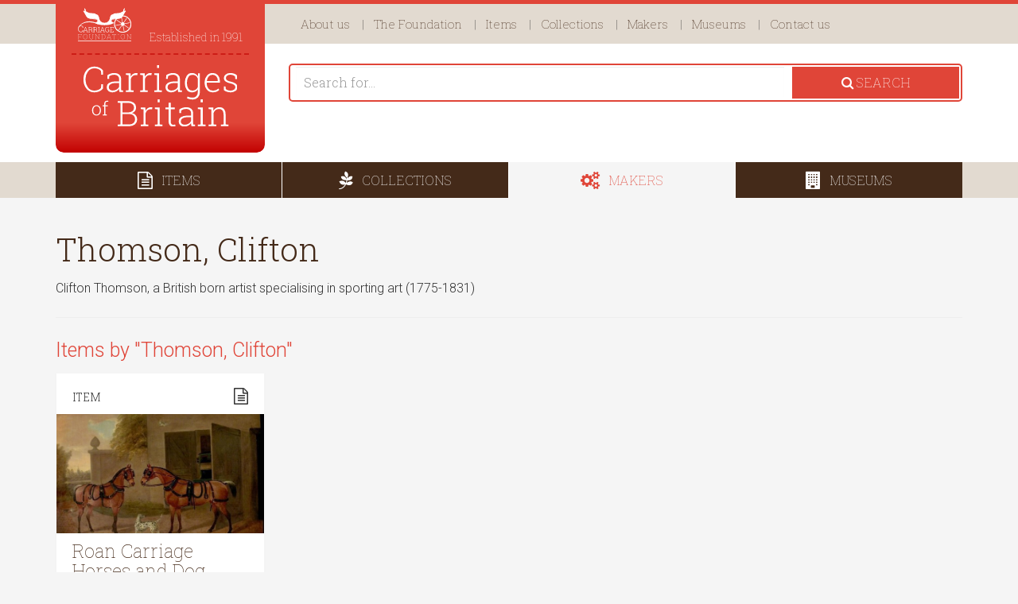

--- FILE ---
content_type: text/html; charset=UTF-8
request_url: https://thecarriagefoundation.org.uk/maker/clifton-thomson
body_size: 2974
content:
<!DOCTYPE html>
<html lang="en">
<head profile="http://www.w3.org/2005/10/profile">
    <meta charset="utf-8">
    <meta http-equiv="X-UA-Compatible" content="IE=edge">
    <meta name="viewport" content="width=device-width,minimum-scale=1,initial-scale=1,maximum-scale=1,user-scalable=no">
    <meta name="apple-mobile-web-app-capable" content="yes">
    <meta name="mobile-web-app-capable" content="yes">
    <meta name="author" content="Carriages of Britain">
    
        <title>Thomson, Clifton » Carriages of Britain</title>
        <meta property="og:title" content="Thomson, Clifton » Carriages of Britain">
        <meta name="twitter:title" content="Thomson, Clifton » Carriages of Britain">
                <meta name="description" content="Clifton Thomson, a British born artist specialising in sporting art (1775-1831)">
        <meta property="og:description" content="Clifton Thomson, a British born artist specialising in sporting art (1775-1831)">
        <meta name="twitter:description" content="Clifton Thomson, a British born artist specialising in sporting art (1775-1831)">
                                <meta name="robots" content="index,follow">
        <meta property="og:locale" content="en_GB">



    <!-- OG Tags -->
    <meta property="og:url" content="https://thecarriagefoundation.org.uk/maker/clifton-thomson">
        <meta property="og:site_name" content="Carriages of Britain">
    
            <meta property="og:type" content="website">
    
    <!--Twitter Card-->
    <meta name="twitter:card" content="summary">
        <meta name="twitter:url" content="https://thecarriagefoundation.org.uk/maker/clifton-thomson">

            <meta property="og:image" content="https://thecarriagefoundation.org.uk/themes/carriagefoundation/assets/images/social-media-default.jpg">
        <meta name="twitter:image" content="https://thecarriagefoundation.org.uk/themes/carriagefoundation/assets/images/social-media-default.jpg">
    
        <meta name="theme-color" content="#f07f1b">

    <!-- Google Tag Manager -->
    <script>(function(w,d,s,l,i){w[l]=w[l]||[];w[l].push({'gtm.start':
    new Date().getTime(),event:'gtm.js'});var f=d.getElementsByTagName(s)[0],
    j=d.createElement(s),dl=l!='dataLayer'?'&l='+l:'';j.async=true;j.src=
    'https://www.googletagmanager.com/gtm.js?id='+i+dl;f.parentNode.insertBefore(j,f);
    })(window,document,'script','dataLayer','GTM-52DFBH');</script>
    <!-- End Google Tag Manager -->

            <link href="https://thecarriagefoundation.org.uk/themes/carriagefoundation/assets/css/app.css" rel="stylesheet">
    
    <link rel="icon" type="image/ico" href="https://thecarriagefoundation.org.uk/themes/carriagefoundation/assets/images/favicon.ico">

        <!-- HTML5 shim and Respond.js IE8 support of HTML5 elements and media queries -->
    <!--[if lt IE 9]>
    <script src="https://oss.maxcdn.com/html5shiv/3.7.2/html5shiv.min.js"></script>
    <script src="https://oss.maxcdn.com/respond/1.4.2/respond.min.js"></script>
    <![endif]-->

    </head>

<body>
    <!-- Google Tag Manager (noscript) -->
    <noscript><iframe src="https://www.googletagmanager.com/ns.html?id=GTM-52DFBH"
    height="0" width="0" style="display:none;visibility:hidden"></iframe></noscript>
    <!-- End Google Tag Manager (noscript) -->    <section class="nav-container">
    <header class="container">
        <div class="row">
            <div class="col-xs-12 col-sm-6 logo-container">
                <div class="logo-panel">
                    <div class="established hidden-xs">
                        <span class="logo">
                            <img alt="The Carriage Foundation" src="/themes/carriagefoundation/assets/images/the-carriage-foundation-logo-white.svg" class="">
                        </span>
                        <span class="text">Established in 1991</span>
                    </div>
                    <div class="navbar-brand" itemscope itemtype="http://schema.org/Organization"><a class="" itemprop="url" href="/"><img itemprop="logo" alt="Carriages of Britain" src="/themes/carriagefoundation/assets/images/carriages-of-britain-logo.svg" class="">Carriage Foundation</a></div>
                </div>
            </div>
            <div class="col-xs-12 col-sm-18 navbar-holding-container">
                <div class="navbar navbar-default" role="navigation">
                    <div class="navbar-header text-center">
                        <button type="button" class="navbar-toggle" data-toggle="collapse" data-target=".sidebar-navbar-collapse">
                            <span class="sr-only">Toggle navigation</span>
                            <span class="iconbars">
                                <span class="icon-bar"></span>
                                <span class="icon-bar"></span>
                                <span class="icon-bar"></span>
                            </span>
                            <span class="text">Menu</span>
                        </button>
                        <button type="button" class="navbar-toggle navbar-search" data-toggle="collapse" data-target=".search-collapse">
                            <span class="sr-only">Toggle search</span>
                            <span class="text"><i class="fa fa-search"></i></span>
                        </button>
                    </div>
                    <div class="navbar-collapse collapse hidden-xs">
                        <ul class="nav navbar-nav anim-simple">
        <li class="">
        <a href="https://thecarriagefoundation.org.uk/about-us">About us</a>
    </li>
        <li class="">
        <a href="https://thecarriagefoundation.org.uk/carriage-foundation">The Foundation</a>
    </li>
        <li class="">
        <a href="https://thecarriagefoundation.org.uk/items">Items</a>
    </li>
        <li class="">
        <a href="https://thecarriagefoundation.org.uk/collections">Collections</a>
    </li>
        <li class="">
        <a href="https://thecarriagefoundation.org.uk/makers">Makers</a>
    </li>
        <li class="">
        <a href="https://thecarriagefoundation.org.uk/museums">Museums</a>
    </li>
        <li class="">
        <a href="https://thecarriagefoundation.org.uk/contact-us">Contact us</a>
    </li>
    </ul>                    </div><!--/.nav-collapse -->
                </div>
            </div>
        </div>
    </header><!-- /header -->
</section>
<section class="collapse search-collapse">
    <div class="search-container">
        <div class="container">
            <div class="row">
                <div class="col-sm-push-6 col-xs-24 col-sm-18">
                    <form action="/search" class="global-search col-xs-24 ">
    <div class="form-inline">
        <div class="form-group row">
            <div class="col-xs-19 col-sm-18">
                <input value="" id="searchBar" name="q" class="form-control" type="text" placeholder="Search for...">
            </div>
            <div class="col-xs-5 col-sm-6">
                <button class="btn btn-primary btn-sm btn-block btn-solid" type="submit"><i class="fa fa-search"></i> <span class="hidden-xs">Search</span></button>
            </div>
        </div>
    </div>
</form>
                </div>
            </div>
        </div>
    </div>
</section>
<div class="navbar-collapse collapse sidebar-navbar-collapse">
    <div class="navbar navbar-default hidden-sm hidden-md hidden-lg hidden-xl" role="navigation">
        <ul class="nav navbar-nav anim-simple">
        <li class="">
        <a href="https://thecarriagefoundation.org.uk/about-us">About us</a>
    </li>
        <li class="">
        <a href="https://thecarriagefoundation.org.uk/carriage-foundation">The Foundation</a>
    </li>
        <li class="">
        <a href="https://thecarriagefoundation.org.uk/items">Items</a>
    </li>
        <li class="">
        <a href="https://thecarriagefoundation.org.uk/collections">Collections</a>
    </li>
        <li class="">
        <a href="https://thecarriagefoundation.org.uk/makers">Makers</a>
    </li>
        <li class="">
        <a href="https://thecarriagefoundation.org.uk/museums">Museums</a>
    </li>
        <li class="">
        <a href="https://thecarriagefoundation.org.uk/contact-us">Contact us</a>
    </li>
    </ul>    </div><!--/.nav-collapse -->
</div>        <section class="cta-container">
    <div class="cta-bg-wrap">
        <div class="container">
            <div class="row">
                <div class="col-xs-6">
                    <a href="https://thecarriagefoundation.org.uk/items" class="btn btn-primary btn-block">    <i class="fa fa-file-text-o "></i>
<span class="type-label">Items</span></a>
                </div>
                <div class="col-xs-6">
                    <a href="https://thecarriagefoundation.org.uk/collections" class="btn btn-primary btn-block">    <i class="fa fa-pagelines "></i>
<span class="type-label">Collections</span></a>
                </div>
                <div class="col-xs-6">
                    <a href="https://thecarriagefoundation.org.uk/makers" class="btn btn-primary btn-block active">    <i class="fa fa-cogs "></i>
<span class="type-label">Makers</span></a>
                </div>
                <div class="col-xs-6">
                    <a href="https://thecarriagefoundation.org.uk/museums" class="btn btn-primary btn-block">    <i class="fa fa-building "></i>
<span class="type-label">Museums</span></a>
                </div>
            </div>
        </div>
    </div>
</section>        <main class="content-primary container">
        <h1>Thomson, Clifton</h1>
<p>Clifton Thomson, a British born artist specialising in sporting art (1775-1831)</p>

    <hr>
    <h2>Items by "Thomson, Clifton"</h2>

    <div class="row">
            <div class="col-xs-24 col-sm-12 col-md-8 col-lg-6">
            <div class="panel item">
                <div class="panel-wrapper">
                    <div class="panel-icon">
                        <p>    <i class="fa fa-file-text-o "></i>
<span class="type-label">item</span></p>
                    </div>
                    <a href="https://thecarriagefoundation.org.uk/item/roan-carriage-horses-and-dog"
                        class="panel-image"
                        style="background-image: url(/storage/app/media/items/roan-carriage-horses-and-dog/thumbnails/thumb_c477049f3d-4-600x0_0_0_auto.jpg);">
                                            </a>
                    <div class="panel-content" data-mh="item">
                        <h3>Roan Carriage Horses and Dog</h3>
                                                    <p class="excerpt">Oil on canvas painting of a pair of roan horses in front of a coach house with a Dalmatian dog. By C&hellip;</p>
                                            </div>
                </div>
                <div class="panel-foot">
                    <p><a href="https://thecarriagefoundation.org.uk/item/roan-carriage-horses-and-dog" class="btn btn-primary btn-sm btn-block">View item</a></p>
                </div>
            </div>
        </div>
    </div>

    
        	</main>
    <section class="cta-container brown">
    <div class="cta-bg-wrap">
        <div class="container">
            <div class="row">
                <div class="col-xs-6">
                    <a href="https://thecarriagefoundation.org.uk/items" class="btn btn-primary btn-block">    <i class="fa fa-file-text-o "></i>
<span class="type-label">Items</span></a>
                </div>
                <div class="col-xs-6">
                    <a href="https://thecarriagefoundation.org.uk/collections" class="btn btn-primary btn-block">    <i class="fa fa-pagelines "></i>
<span class="type-label">Collections</span></a>
                </div>
                <div class="col-xs-6">
                    <a href="https://thecarriagefoundation.org.uk/makers" class="btn btn-primary btn-block active">    <i class="fa fa-cogs "></i>
<span class="type-label">Makers</span></a>
                </div>
                <div class="col-xs-6">
                    <a href="https://thecarriagefoundation.org.uk/museums" class="btn btn-primary btn-block">    <i class="fa fa-building "></i>
<span class="type-label">Museums</span></a>
                </div>
            </div>
        </div>
    </div>
</section><section class="basefooter-container">
    <div class="container">
        <div class="row copyright">
            <div class="col-sm-24">
                            <ul class="list-unstyled list-inline">
        <li class="">
    
            <a href="https://thecarriagefoundation.org.uk/data-privacy-notice">
                                    Data privacy notice
                            </a>

            
        </li>
        </ul>
                </div>
            <div class="col-sm-18 text-left">
                <p>Copyright &copy; 2026 - Carriage Foundation </p>
                <p>The Carriage Foundation is a registered charity in England and Wales. Charity No: 1162356</p>
                <p>Registered address: Red House Stables, Old Road, Darley Dale, Matlock, Derbyshire DE4 2ER</p>
            </div>
            <div class="col-sm-6 text-right">
                <p>Website by <a href="https://pxpx.co.uk" target="_blank">Pixel Pixel</a></p>
            </div>
        </div>
    </div>
</section>
<!-- jQuery -->
<script type="text/javascript" src="https://maps.google.com/maps/api/js?sensor=false"></script>
    <script src="https://thecarriagefoundation.org.uk/combine/bd37e0d55dab36b0c601b159d12e1913-1639378918">
    </script>
    	<script src="https://thecarriagefoundation.org.uk/plugins/pixelpixel/mpcarriage/assets/js/typeahead.bundle.min.js"></script>
<script src="https://thecarriagefoundation.org.uk/plugins/pixelpixel/mpcarriage/assets/js/searchbar.js"></script>
<script defer src="https://static.cloudflareinsights.com/beacon.min.js/vcd15cbe7772f49c399c6a5babf22c1241717689176015" integrity="sha512-ZpsOmlRQV6y907TI0dKBHq9Md29nnaEIPlkf84rnaERnq6zvWvPUqr2ft8M1aS28oN72PdrCzSjY4U6VaAw1EQ==" data-cf-beacon='{"version":"2024.11.0","token":"d8f74492bed847a1b8b779a4aa6a403f","r":1,"server_timing":{"name":{"cfCacheStatus":true,"cfEdge":true,"cfExtPri":true,"cfL4":true,"cfOrigin":true,"cfSpeedBrain":true},"location_startswith":null}}' crossorigin="anonymous"></script>
</body>
</html>

--- FILE ---
content_type: text/css
request_url: https://thecarriagefoundation.org.uk/themes/carriagefoundation/assets/css/app.css
body_size: 215827
content:
@charset "UTF-8";
/**
 * Mixins and functions
 */
/**
 * Settings for our theme, and overrides for vendor packages e.g. bootstrap/font-awesome
 */
/* Gradients */
@import url(https://fonts.googleapis.com/css?family=Roboto+Slab:100,300|Roboto:100,300);
.header-brown {
  color: #e2dad0; }

.brown {
  color: #442a19; }

.red {
  color: #e04538; }

.deep-red {
  color: #e04538; }

.lgrey {
  color: #7a7a7a; }

.dgrey {
  color: #2d2d2d; }

/* Navbar */
/* Panels */
/**
 * Vendor scss needs to be loaded before our
 * layouts otherwise it will overwrite our styling.
 */
/*! normalize.css v3.0.3 | MIT License | github.com/necolas/normalize.css */
html {
  font-family: sans-serif;
  -ms-text-size-adjust: 100%;
  -webkit-text-size-adjust: 100%; }

body {
  margin: 0; }

article,
aside,
details,
figcaption,
figure,
footer,
header,
hgroup,
main,
menu,
nav,
section,
summary {
  display: block; }

audio,
canvas,
progress,
video {
  display: inline-block;
  vertical-align: baseline; }

audio:not([controls]) {
  display: none;
  height: 0; }

[hidden],
template {
  display: none; }

a {
  background-color: transparent; }

a:active,
a:hover {
  outline: 0; }

abbr[title] {
  border-bottom: 1px dotted; }

b,
strong {
  font-weight: bold; }

dfn {
  font-style: italic; }

h1 {
  font-size: 2em;
  margin: 0.67em 0; }

mark {
  background: #ff0;
  color: #000; }

small {
  font-size: 80%; }

sub,
sup {
  font-size: 75%;
  line-height: 0;
  position: relative;
  vertical-align: baseline; }

sup {
  top: -0.5em; }

sub {
  bottom: -0.25em; }

img {
  border: 0; }

svg:not(:root) {
  overflow: hidden; }

figure {
  margin: 1em 40px; }

hr {
  -moz-box-sizing: content-box;
  box-sizing: content-box;
  height: 0; }

pre {
  overflow: auto; }

code,
kbd,
pre,
samp {
  font-family: monospace, monospace;
  font-size: 1em; }

button,
input,
optgroup,
select,
textarea {
  color: inherit;
  font: inherit;
  margin: 0; }

button {
  overflow: visible; }

button,
select {
  text-transform: none; }

button,
html input[type="button"],
input[type="reset"],
input[type="submit"] {
  -webkit-appearance: button;
  cursor: pointer; }

button[disabled],
html input[disabled] {
  cursor: default; }

button::-moz-focus-inner,
input::-moz-focus-inner {
  border: 0;
  padding: 0; }

input {
  line-height: normal; }

input[type="checkbox"],
input[type="radio"] {
  -moz-box-sizing: border-box;
  box-sizing: border-box;
  padding: 0; }

input[type="number"]::-webkit-inner-spin-button,
input[type="number"]::-webkit-outer-spin-button {
  height: auto; }

input[type="search"] {
  -webkit-appearance: textfield;
  -moz-box-sizing: content-box;
  box-sizing: content-box; }

input[type="search"]::-webkit-search-cancel-button,
input[type="search"]::-webkit-search-decoration {
  -webkit-appearance: none; }

fieldset {
  border: 1px solid #c0c0c0;
  margin: 0 2px;
  padding: 0.35em 0.625em 0.75em; }

legend {
  border: 0;
  padding: 0; }

textarea {
  overflow: auto; }

optgroup {
  font-weight: bold; }

table {
  border-collapse: collapse;
  border-spacing: 0; }

td,
th {
  padding: 0; }

/*! Source: https://github.com/h5bp/html5-boilerplate/blob/master/src/css/main.css */
@media print {
  *,
  *:before,
  *:after {
    background: transparent !important;
    color: #000 !important;
    box-shadow: none !important;
    text-shadow: none !important; }
  a,
  a:visited {
    text-decoration: underline; }
  a[href]:after {
    content: " (" attr(href) ")"; }
  abbr[title]:after {
    content: " (" attr(title) ")"; }
  a[href^="#"]:after,
  a[href^="javascript:"]:after {
    content: ""; }
  pre,
  blockquote {
    border: 1px solid #999;
    page-break-inside: avoid; }
  thead {
    display: table-header-group; }
  tr,
  img {
    page-break-inside: avoid; }
  img {
    max-width: 100% !important; }
  p,
  h2,
  h3 {
    orphans: 3;
    widows: 3; }
  h2,
  h3 {
    page-break-after: avoid; }
  .navbar {
    display: none; }
  .btn > .caret,
  .dropup > .btn > .caret {
    border-top-color: #000 !important; }
  .label {
    border: 1px solid #000; }
  .table {
    border-collapse: collapse !important; }
    .table td,
    .table th {
      background-color: #fff !important; }
  .table-bordered th,
  .table-bordered td {
    border: 1px solid #ddd !important; } }

* {
  -moz-box-sizing: border-box;
  box-sizing: border-box; }

*:before,
*:after {
  -moz-box-sizing: border-box;
  box-sizing: border-box; }

html {
  font-size: 10px;
  -webkit-tap-highlight-color: transparent; }

body {
  font-family: "Roboto", Arial, sans-serif;
  font-size: 16px;
  line-height: 1.55857;
  color: #333333;
  background-color: #fff; }

input,
button,
select,
textarea {
  font-family: inherit;
  font-size: inherit;
  line-height: inherit; }

a {
  color: #e04538;
  text-decoration: none; }
  a:hover, a:focus {
    color: #b0271b;
    text-decoration: underline; }
  a:focus {
    outline: thin dotted;
    outline: 5px auto -webkit-focus-ring-color;
    outline-offset: -2px; }

figure {
  margin: 0; }

img {
  vertical-align: middle; }

.img-responsive, article.post img {
  display: block;
  max-width: 100%;
  height: auto; }

.img-rounded {
  border-radius: 6px; }

.img-thumbnail, .card.work > .card-inner picture, .case-study .main-image, article.panel picture, article.post picture {
  padding: 4px;
  line-height: 1.55857;
  background-color: #fff;
  border: 1px solid #ddd;
  border-radius: 0;
  -webkit-transition: all 0.2s ease-in-out;
  -moz-transition: all 0.2s ease-in-out;
  transition: all 0.2s ease-in-out;
  display: inline-block;
  max-width: 100%;
  height: auto; }

.img-circle {
  border-radius: 50%; }

hr {
  margin-top: 24px;
  margin-bottom: 24px;
  border: 0;
  border-top: 1px solid #eeeeee; }

.sr-only {
  position: absolute;
  width: 1px;
  height: 1px;
  margin: -1px;
  padding: 0;
  overflow: hidden;
  clip: rect(0, 0, 0, 0);
  border: 0; }

.sr-only-focusable:active, .sr-only-focusable:focus {
  position: static;
  width: auto;
  height: auto;
  margin: 0;
  overflow: visible;
  clip: auto; }

[role="button"] {
  cursor: pointer; }

h1, h2, h3, h4, h5, h6,
.h1, .h2, .h3, .h4, .intro, .card.work h3, .h5, .h6 {
  font-family: inherit;
  font-weight: 500;
  line-height: 1.1;
  color: #e04538; }
  h1 small,
  h1 .small, h2 small,
  h2 .small, h3 small,
  h3 .small, h4 small,
  h4 .small, h5 small,
  h5 .small, h6 small,
  h6 .small,
  .h1 small,
  .h1 .small, .h2 small,
  .h2 .small, .h3 small,
  .h3 .small, .h4 small, .intro small, .card.work h3 small,
  .h4 .small, .intro .small, .card.work h3 .small, .h5 small,
  .h5 .small, .h6 small,
  .h6 .small {
    font-weight: normal;
    line-height: 1;
    color: #777777; }

h1, .h1,
h2, .h2,
h3, .h3 {
  margin-top: 24px;
  margin-bottom: 12px; }
  h1 small,
  h1 .small, .h1 small,
  .h1 .small,
  h2 small,
  h2 .small, .h2 small,
  .h2 .small,
  h3 small,
  h3 .small, .h3 small,
  .h3 .small {
    font-size: 65%; }

h4, .h4, .intro, .card.work h3,
h5, .h5,
h6, .h6 {
  margin-top: 12px;
  margin-bottom: 12px; }
  h4 small,
  h4 .small, .h4 small, .intro small, .card.work h3 small,
  .h4 .small, .intro .small, .card.work h3 .small,
  h5 small,
  h5 .small, .h5 small,
  .h5 .small,
  h6 small,
  h6 .small, .h6 small,
  .h6 .small {
    font-size: 75%; }

h1, .h1 {
  font-size: 40px; }

h2, .h2 {
  font-size: 25px; }

h3, .h3 {
  font-size: 23px; }

h4, .h4, .intro, .card.work h3 {
  font-size: 20px; }

h5, .h5 {
  font-size: 16px; }

h6, .h6 {
  font-size: 14px; }

p {
  margin: 0 0 12px; }

.lead {
  margin-bottom: 24px;
  font-size: 18px;
  font-weight: 300;
  line-height: 1.4; }
  @media (min-width: 768px) {
    .lead {
      font-size: 24px; } }

small,
.small {
  font-size: 87%; }

mark,
.mark {
  background-color: #fcf8e3;
  padding: .2em; }

.text-left {
  text-align: left; }

.text-right {
  text-align: right; }

.text-center {
  text-align: center; }

.text-justify {
  text-align: justify; }

.text-nowrap {
  white-space: nowrap; }

.text-lowercase {
  text-transform: lowercase; }

.text-uppercase, .initialism {
  text-transform: uppercase; }

.text-capitalize {
  text-transform: capitalize; }

.text-muted {
  color: #777777; }

.text-primary {
  color: #e04538; }

a.text-primary:hover,
a.text-primary:focus {
  color: #c62c1f; }

.text-success {
  color: #3c763d; }

a.text-success:hover,
a.text-success:focus {
  color: #2b542c; }

.text-info {
  color: #31708f; }

a.text-info:hover,
a.text-info:focus {
  color: #245269; }

.text-warning {
  color: #8a6d3b; }

a.text-warning:hover,
a.text-warning:focus {
  color: #66512c; }

.text-danger {
  color: #a94442; }

a.text-danger:hover,
a.text-danger:focus {
  color: #843534; }

.bg-primary {
  color: #fff; }

.bg-primary {
  background-color: #e04538; }

a.bg-primary:hover,
a.bg-primary:focus {
  background-color: #c62c1f; }

.bg-success {
  background-color: #dff0d8; }

a.bg-success:hover,
a.bg-success:focus {
  background-color: #c1e2b3; }

.bg-info {
  background-color: #d9edf7; }

a.bg-info:hover,
a.bg-info:focus {
  background-color: #afd9ee; }

.bg-warning {
  background-color: #fcf8e3; }

a.bg-warning:hover,
a.bg-warning:focus {
  background-color: #f7ecb5; }

.bg-danger {
  background-color: #f2dede; }

a.bg-danger:hover,
a.bg-danger:focus {
  background-color: #e4b9b9; }

.page-header {
  padding-bottom: 11px;
  margin: 48px 0 24px;
  border-bottom: 1px solid #eeeeee; }

ul,
ol {
  margin-top: 0;
  margin-bottom: 12px; }
  ul ul,
  ul ol,
  ol ul,
  ol ol {
    margin-bottom: 0; }

.list-unstyled {
  padding-left: 0;
  list-style: none; }

.list-inline {
  padding-left: 0;
  list-style: none;
  margin-left: -5px; }
  .list-inline > li {
    display: inline-block;
    padding-left: 5px;
    padding-right: 5px; }

dl {
  margin-top: 0;
  margin-bottom: 24px; }

dt,
dd {
  line-height: 1.55857; }

dt {
  font-weight: bold; }

dd {
  margin-left: 0; }

.dl-horizontal dd:before, .dl-horizontal dd:after {
  content: " ";
  display: table; }

.dl-horizontal dd:after {
  clear: both; }

@media (min-width: 768px) {
  .dl-horizontal dt {
    float: left;
    width: 160px;
    clear: left;
    text-align: right;
    overflow: hidden;
    text-overflow: ellipsis;
    white-space: nowrap; }
  .dl-horizontal dd {
    margin-left: 180px; } }

abbr[title],
abbr[data-original-title] {
  cursor: help;
  border-bottom: 1px dotted #777777; }

.initialism {
  font-size: 90%; }

blockquote {
  padding: 12px 24px;
  margin: 0 0 24px;
  font-size: 20px;
  border-left: 5px solid #eeeeee; }
  blockquote p:last-child,
  blockquote ul:last-child,
  blockquote ol:last-child {
    margin-bottom: 0; }
  blockquote footer,
  blockquote small,
  blockquote .small {
    display: block;
    font-size: 80%;
    line-height: 1.55857;
    color: #777777; }
    blockquote footer:before,
    blockquote small:before,
    blockquote .small:before {
      content: '\2014 \00A0'; }

.blockquote-reverse,
blockquote.pull-right {
  padding-right: 15px;
  padding-left: 0;
  border-right: 5px solid #eeeeee;
  border-left: 0;
  text-align: right; }
  .blockquote-reverse footer:before,
  .blockquote-reverse small:before,
  .blockquote-reverse .small:before,
  blockquote.pull-right footer:before,
  blockquote.pull-right small:before,
  blockquote.pull-right .small:before {
    content: ''; }
  .blockquote-reverse footer:after,
  .blockquote-reverse small:after,
  .blockquote-reverse .small:after,
  blockquote.pull-right footer:after,
  blockquote.pull-right small:after,
  blockquote.pull-right .small:after {
    content: '\00A0 \2014'; }

address {
  margin-bottom: 24px;
  font-style: normal;
  line-height: 1.55857; }

code,
kbd,
pre,
samp {
  font-family: Menlo, Monaco, Consolas, "Courier New", monospace; }

code {
  padding: 2px 4px;
  font-size: 90%;
  color: #c7254e;
  background-color: #f9f2f4;
  border-radius: 0; }

kbd {
  padding: 2px 4px;
  font-size: 90%;
  color: #fff;
  background-color: #333;
  border-radius: 3px;
  box-shadow: inset 0 -1px 0 rgba(0, 0, 0, 0.25); }
  kbd kbd {
    padding: 0;
    font-size: 100%;
    font-weight: bold;
    box-shadow: none; }

pre {
  display: block;
  padding: 11.5px;
  margin: 0 0 12px;
  font-size: 15px;
  line-height: 1.55857;
  word-break: break-all;
  word-wrap: break-word;
  color: #333333;
  background-color: #f5f5f5;
  border: 1px solid #ccc;
  border-radius: 0; }
  pre code {
    padding: 0;
    font-size: inherit;
    color: inherit;
    white-space: pre-wrap;
    background-color: transparent;
    border-radius: 0; }

.pre-scrollable {
  max-height: 340px;
  overflow-y: scroll; }

.container {
  margin-right: auto;
  margin-left: auto;
  padding-left: 15px;
  padding-right: 15px; }
  .container:before, .container:after {
    content: " ";
    display: table; }
  .container:after {
    clear: both; }
  @media (min-width: 768px) {
    .container {
      width: 750px; } }
  @media (min-width: 992px) {
    .container {
      width: 970px; } }
  @media (min-width: 1200px) {
    .container {
      width: 1170px; } }

.container-fluid {
  margin-right: auto;
  margin-left: auto;
  padding-left: 15px;
  padding-right: 15px; }
  .container-fluid:before, .container-fluid:after {
    content: " ";
    display: table; }
  .container-fluid:after {
    clear: both; }

.row {
  margin-left: -15px;
  margin-right: -15px; }
  .row:before, .row:after {
    content: " ";
    display: table; }
  .row:after {
    clear: both; }

.col-xs-1, .col-sm-1, .col-md-1, .col-lg-1, .col-xs-2, .col-sm-2, .col-md-2, .col-lg-2, .col-xs-3, .col-sm-3, .col-md-3, .col-lg-3, .col-xs-4, .col-sm-4, .col-md-4, .col-lg-4, .col-xs-5, .col-sm-5, .col-md-5, .col-lg-5, .col-xs-6, .col-sm-6, .col-md-6, .col-lg-6, .content-secondary .form-contact .control-label, .col-xs-7, .col-sm-7, .col-md-7, .col-lg-7, .col-xs-8, .col-sm-8, .col-md-8, .col-lg-8, .col-xs-9, .col-sm-9, .col-md-9, .col-lg-9, .col-xs-10, .col-sm-10, .col-md-10, .col-lg-10, .col-xs-11, .col-sm-11, .col-md-11, .col-lg-11, .col-xs-12, .col-sm-12, .col-md-12, .col-lg-12, .col-xs-13, .col-sm-13, .col-md-13, .col-lg-13, .col-xs-14, .col-sm-14, .col-md-14, .col-lg-14, .col-xs-15, .col-sm-15, .col-md-15, .col-lg-15, .col-xs-16, .col-sm-16, .col-md-16, .col-lg-16, .col-xs-17, .col-sm-17, .col-md-17, .col-lg-17, .col-xs-18, .col-sm-18, .col-md-18, .col-lg-18, .content-secondary .form-contact .form-control, .col-xs-19, .col-sm-19, .col-md-19, .col-lg-19, .col-xs-20, .col-sm-20, .col-md-20, .col-lg-20, .col-xs-21, .col-sm-21, .col-md-21, .col-lg-21, .col-xs-22, .col-sm-22, .col-md-22, .col-lg-22, .col-xs-23, .col-sm-23, .col-md-23, .col-lg-23, .col-xs-24, .col-sm-24, .col-md-24, .col-lg-24 {
  position: relative;
  min-height: 1px;
  padding-left: 15px;
  padding-right: 15px; }

.col-xs-1, .col-xs-2, .col-xs-3, .col-xs-4, .col-xs-5, .col-xs-6, .col-xs-7, .col-xs-8, .col-xs-9, .col-xs-10, .col-xs-11, .col-xs-12, .col-xs-13, .col-xs-14, .col-xs-15, .col-xs-16, .col-xs-17, .col-xs-18, .col-xs-19, .col-xs-20, .col-xs-21, .col-xs-22, .col-xs-23, .col-xs-24 {
  float: left; }

.col-xs-1 {
  width: 4.16667%; }

.col-xs-2 {
  width: 8.33333%; }

.col-xs-3 {
  width: 12.5%; }

.col-xs-4 {
  width: 16.66667%; }

.col-xs-5 {
  width: 20.83333%; }

.col-xs-6 {
  width: 25%; }

.col-xs-7 {
  width: 29.16667%; }

.col-xs-8 {
  width: 33.33333%; }

.col-xs-9 {
  width: 37.5%; }

.col-xs-10 {
  width: 41.66667%; }

.col-xs-11 {
  width: 45.83333%; }

.col-xs-12 {
  width: 50%; }

.col-xs-13 {
  width: 54.16667%; }

.col-xs-14 {
  width: 58.33333%; }

.col-xs-15 {
  width: 62.5%; }

.col-xs-16 {
  width: 66.66667%; }

.col-xs-17 {
  width: 70.83333%; }

.col-xs-18 {
  width: 75%; }

.col-xs-19 {
  width: 79.16667%; }

.col-xs-20 {
  width: 83.33333%; }

.col-xs-21 {
  width: 87.5%; }

.col-xs-22 {
  width: 91.66667%; }

.col-xs-23 {
  width: 95.83333%; }

.col-xs-24 {
  width: 100%; }

.col-xs-pull-0 {
  right: auto; }

.col-xs-pull-1 {
  right: 4.16667%; }

.col-xs-pull-2 {
  right: 8.33333%; }

.col-xs-pull-3 {
  right: 12.5%; }

.col-xs-pull-4 {
  right: 16.66667%; }

.col-xs-pull-5 {
  right: 20.83333%; }

.col-xs-pull-6 {
  right: 25%; }

.col-xs-pull-7 {
  right: 29.16667%; }

.col-xs-pull-8 {
  right: 33.33333%; }

.col-xs-pull-9 {
  right: 37.5%; }

.col-xs-pull-10 {
  right: 41.66667%; }

.col-xs-pull-11 {
  right: 45.83333%; }

.col-xs-pull-12 {
  right: 50%; }

.col-xs-pull-13 {
  right: 54.16667%; }

.col-xs-pull-14 {
  right: 58.33333%; }

.col-xs-pull-15 {
  right: 62.5%; }

.col-xs-pull-16 {
  right: 66.66667%; }

.col-xs-pull-17 {
  right: 70.83333%; }

.col-xs-pull-18 {
  right: 75%; }

.col-xs-pull-19 {
  right: 79.16667%; }

.col-xs-pull-20 {
  right: 83.33333%; }

.col-xs-pull-21 {
  right: 87.5%; }

.col-xs-pull-22 {
  right: 91.66667%; }

.col-xs-pull-23 {
  right: 95.83333%; }

.col-xs-pull-24 {
  right: 100%; }

.col-xs-push-0 {
  left: auto; }

.col-xs-push-1 {
  left: 4.16667%; }

.col-xs-push-2 {
  left: 8.33333%; }

.col-xs-push-3 {
  left: 12.5%; }

.col-xs-push-4 {
  left: 16.66667%; }

.col-xs-push-5 {
  left: 20.83333%; }

.col-xs-push-6 {
  left: 25%; }

.col-xs-push-7 {
  left: 29.16667%; }

.col-xs-push-8 {
  left: 33.33333%; }

.col-xs-push-9 {
  left: 37.5%; }

.col-xs-push-10 {
  left: 41.66667%; }

.col-xs-push-11 {
  left: 45.83333%; }

.col-xs-push-12 {
  left: 50%; }

.col-xs-push-13 {
  left: 54.16667%; }

.col-xs-push-14 {
  left: 58.33333%; }

.col-xs-push-15 {
  left: 62.5%; }

.col-xs-push-16 {
  left: 66.66667%; }

.col-xs-push-17 {
  left: 70.83333%; }

.col-xs-push-18 {
  left: 75%; }

.col-xs-push-19 {
  left: 79.16667%; }

.col-xs-push-20 {
  left: 83.33333%; }

.col-xs-push-21 {
  left: 87.5%; }

.col-xs-push-22 {
  left: 91.66667%; }

.col-xs-push-23 {
  left: 95.83333%; }

.col-xs-push-24 {
  left: 100%; }

.col-xs-offset-0 {
  margin-left: 0%; }

.col-xs-offset-1 {
  margin-left: 4.16667%; }

.col-xs-offset-2 {
  margin-left: 8.33333%; }

.col-xs-offset-3 {
  margin-left: 12.5%; }

.col-xs-offset-4 {
  margin-left: 16.66667%; }

.col-xs-offset-5 {
  margin-left: 20.83333%; }

.col-xs-offset-6 {
  margin-left: 25%; }

.col-xs-offset-7 {
  margin-left: 29.16667%; }

.col-xs-offset-8 {
  margin-left: 33.33333%; }

.col-xs-offset-9 {
  margin-left: 37.5%; }

.col-xs-offset-10 {
  margin-left: 41.66667%; }

.col-xs-offset-11 {
  margin-left: 45.83333%; }

.col-xs-offset-12 {
  margin-left: 50%; }

.col-xs-offset-13 {
  margin-left: 54.16667%; }

.col-xs-offset-14 {
  margin-left: 58.33333%; }

.col-xs-offset-15 {
  margin-left: 62.5%; }

.col-xs-offset-16 {
  margin-left: 66.66667%; }

.col-xs-offset-17 {
  margin-left: 70.83333%; }

.col-xs-offset-18 {
  margin-left: 75%; }

.col-xs-offset-19 {
  margin-left: 79.16667%; }

.col-xs-offset-20 {
  margin-left: 83.33333%; }

.col-xs-offset-21 {
  margin-left: 87.5%; }

.col-xs-offset-22 {
  margin-left: 91.66667%; }

.col-xs-offset-23 {
  margin-left: 95.83333%; }

.col-xs-offset-24 {
  margin-left: 100%; }

@media (min-width: 768px) {
  .col-sm-1, .col-sm-2, .col-sm-3, .col-sm-4, .col-sm-5, .col-sm-6, .col-sm-7, .col-sm-8, .col-sm-9, .col-sm-10, .col-sm-11, .col-sm-12, .col-sm-13, .col-sm-14, .col-sm-15, .col-sm-16, .col-sm-17, .col-sm-18, .col-sm-19, .col-sm-20, .col-sm-21, .col-sm-22, .col-sm-23, .col-sm-24 {
    float: left; }
  .col-sm-1 {
    width: 4.16667%; }
  .col-sm-2 {
    width: 8.33333%; }
  .col-sm-3 {
    width: 12.5%; }
  .col-sm-4 {
    width: 16.66667%; }
  .col-sm-5 {
    width: 20.83333%; }
  .col-sm-6 {
    width: 25%; }
  .col-sm-7 {
    width: 29.16667%; }
  .col-sm-8 {
    width: 33.33333%; }
  .col-sm-9 {
    width: 37.5%; }
  .col-sm-10 {
    width: 41.66667%; }
  .col-sm-11 {
    width: 45.83333%; }
  .col-sm-12 {
    width: 50%; }
  .col-sm-13 {
    width: 54.16667%; }
  .col-sm-14 {
    width: 58.33333%; }
  .col-sm-15 {
    width: 62.5%; }
  .col-sm-16 {
    width: 66.66667%; }
  .col-sm-17 {
    width: 70.83333%; }
  .col-sm-18 {
    width: 75%; }
  .col-sm-19 {
    width: 79.16667%; }
  .col-sm-20 {
    width: 83.33333%; }
  .col-sm-21 {
    width: 87.5%; }
  .col-sm-22 {
    width: 91.66667%; }
  .col-sm-23 {
    width: 95.83333%; }
  .col-sm-24 {
    width: 100%; }
  .col-sm-pull-0 {
    right: auto; }
  .col-sm-pull-1 {
    right: 4.16667%; }
  .col-sm-pull-2 {
    right: 8.33333%; }
  .col-sm-pull-3 {
    right: 12.5%; }
  .col-sm-pull-4 {
    right: 16.66667%; }
  .col-sm-pull-5 {
    right: 20.83333%; }
  .col-sm-pull-6 {
    right: 25%; }
  .col-sm-pull-7 {
    right: 29.16667%; }
  .col-sm-pull-8 {
    right: 33.33333%; }
  .col-sm-pull-9 {
    right: 37.5%; }
  .col-sm-pull-10 {
    right: 41.66667%; }
  .col-sm-pull-11 {
    right: 45.83333%; }
  .col-sm-pull-12 {
    right: 50%; }
  .col-sm-pull-13 {
    right: 54.16667%; }
  .col-sm-pull-14 {
    right: 58.33333%; }
  .col-sm-pull-15 {
    right: 62.5%; }
  .col-sm-pull-16 {
    right: 66.66667%; }
  .col-sm-pull-17 {
    right: 70.83333%; }
  .col-sm-pull-18 {
    right: 75%; }
  .col-sm-pull-19 {
    right: 79.16667%; }
  .col-sm-pull-20 {
    right: 83.33333%; }
  .col-sm-pull-21 {
    right: 87.5%; }
  .col-sm-pull-22 {
    right: 91.66667%; }
  .col-sm-pull-23 {
    right: 95.83333%; }
  .col-sm-pull-24 {
    right: 100%; }
  .col-sm-push-0 {
    left: auto; }
  .col-sm-push-1 {
    left: 4.16667%; }
  .col-sm-push-2 {
    left: 8.33333%; }
  .col-sm-push-3 {
    left: 12.5%; }
  .col-sm-push-4 {
    left: 16.66667%; }
  .col-sm-push-5 {
    left: 20.83333%; }
  .col-sm-push-6 {
    left: 25%; }
  .col-sm-push-7 {
    left: 29.16667%; }
  .col-sm-push-8 {
    left: 33.33333%; }
  .col-sm-push-9 {
    left: 37.5%; }
  .col-sm-push-10 {
    left: 41.66667%; }
  .col-sm-push-11 {
    left: 45.83333%; }
  .col-sm-push-12 {
    left: 50%; }
  .col-sm-push-13 {
    left: 54.16667%; }
  .col-sm-push-14 {
    left: 58.33333%; }
  .col-sm-push-15 {
    left: 62.5%; }
  .col-sm-push-16 {
    left: 66.66667%; }
  .col-sm-push-17 {
    left: 70.83333%; }
  .col-sm-push-18 {
    left: 75%; }
  .col-sm-push-19 {
    left: 79.16667%; }
  .col-sm-push-20 {
    left: 83.33333%; }
  .col-sm-push-21 {
    left: 87.5%; }
  .col-sm-push-22 {
    left: 91.66667%; }
  .col-sm-push-23 {
    left: 95.83333%; }
  .col-sm-push-24 {
    left: 100%; }
  .col-sm-offset-0 {
    margin-left: 0%; }
  .col-sm-offset-1 {
    margin-left: 4.16667%; }
  .col-sm-offset-2 {
    margin-left: 8.33333%; }
  .col-sm-offset-3 {
    margin-left: 12.5%; }
  .col-sm-offset-4 {
    margin-left: 16.66667%; }
  .col-sm-offset-5 {
    margin-left: 20.83333%; }
  .col-sm-offset-6 {
    margin-left: 25%; }
  .col-sm-offset-7 {
    margin-left: 29.16667%; }
  .col-sm-offset-8 {
    margin-left: 33.33333%; }
  .col-sm-offset-9 {
    margin-left: 37.5%; }
  .col-sm-offset-10 {
    margin-left: 41.66667%; }
  .col-sm-offset-11 {
    margin-left: 45.83333%; }
  .col-sm-offset-12 {
    margin-left: 50%; }
  .col-sm-offset-13 {
    margin-left: 54.16667%; }
  .col-sm-offset-14 {
    margin-left: 58.33333%; }
  .col-sm-offset-15 {
    margin-left: 62.5%; }
  .col-sm-offset-16 {
    margin-left: 66.66667%; }
  .col-sm-offset-17 {
    margin-left: 70.83333%; }
  .col-sm-offset-18 {
    margin-left: 75%; }
  .col-sm-offset-19 {
    margin-left: 79.16667%; }
  .col-sm-offset-20 {
    margin-left: 83.33333%; }
  .col-sm-offset-21 {
    margin-left: 87.5%; }
  .col-sm-offset-22 {
    margin-left: 91.66667%; }
  .col-sm-offset-23 {
    margin-left: 95.83333%; }
  .col-sm-offset-24 {
    margin-left: 100%; } }

@media (min-width: 992px) {
  .col-md-1, .col-md-2, .col-md-3, .col-md-4, .col-md-5, .col-md-6, .col-md-7, .col-md-8, .col-md-9, .col-md-10, .col-md-11, .col-md-12, .col-md-13, .col-md-14, .col-md-15, .col-md-16, .col-md-17, .col-md-18, .col-md-19, .col-md-20, .col-md-21, .col-md-22, .col-md-23, .col-md-24 {
    float: left; }
  .col-md-1 {
    width: 4.16667%; }
  .col-md-2 {
    width: 8.33333%; }
  .col-md-3 {
    width: 12.5%; }
  .col-md-4 {
    width: 16.66667%; }
  .col-md-5 {
    width: 20.83333%; }
  .col-md-6 {
    width: 25%; }
  .col-md-7 {
    width: 29.16667%; }
  .col-md-8 {
    width: 33.33333%; }
  .col-md-9 {
    width: 37.5%; }
  .col-md-10 {
    width: 41.66667%; }
  .col-md-11 {
    width: 45.83333%; }
  .col-md-12 {
    width: 50%; }
  .col-md-13 {
    width: 54.16667%; }
  .col-md-14 {
    width: 58.33333%; }
  .col-md-15 {
    width: 62.5%; }
  .col-md-16 {
    width: 66.66667%; }
  .col-md-17 {
    width: 70.83333%; }
  .col-md-18 {
    width: 75%; }
  .col-md-19 {
    width: 79.16667%; }
  .col-md-20 {
    width: 83.33333%; }
  .col-md-21 {
    width: 87.5%; }
  .col-md-22 {
    width: 91.66667%; }
  .col-md-23 {
    width: 95.83333%; }
  .col-md-24 {
    width: 100%; }
  .col-md-pull-0 {
    right: auto; }
  .col-md-pull-1 {
    right: 4.16667%; }
  .col-md-pull-2 {
    right: 8.33333%; }
  .col-md-pull-3 {
    right: 12.5%; }
  .col-md-pull-4 {
    right: 16.66667%; }
  .col-md-pull-5 {
    right: 20.83333%; }
  .col-md-pull-6 {
    right: 25%; }
  .col-md-pull-7 {
    right: 29.16667%; }
  .col-md-pull-8 {
    right: 33.33333%; }
  .col-md-pull-9 {
    right: 37.5%; }
  .col-md-pull-10 {
    right: 41.66667%; }
  .col-md-pull-11 {
    right: 45.83333%; }
  .col-md-pull-12 {
    right: 50%; }
  .col-md-pull-13 {
    right: 54.16667%; }
  .col-md-pull-14 {
    right: 58.33333%; }
  .col-md-pull-15 {
    right: 62.5%; }
  .col-md-pull-16 {
    right: 66.66667%; }
  .col-md-pull-17 {
    right: 70.83333%; }
  .col-md-pull-18 {
    right: 75%; }
  .col-md-pull-19 {
    right: 79.16667%; }
  .col-md-pull-20 {
    right: 83.33333%; }
  .col-md-pull-21 {
    right: 87.5%; }
  .col-md-pull-22 {
    right: 91.66667%; }
  .col-md-pull-23 {
    right: 95.83333%; }
  .col-md-pull-24 {
    right: 100%; }
  .col-md-push-0 {
    left: auto; }
  .col-md-push-1 {
    left: 4.16667%; }
  .col-md-push-2 {
    left: 8.33333%; }
  .col-md-push-3 {
    left: 12.5%; }
  .col-md-push-4 {
    left: 16.66667%; }
  .col-md-push-5 {
    left: 20.83333%; }
  .col-md-push-6 {
    left: 25%; }
  .col-md-push-7 {
    left: 29.16667%; }
  .col-md-push-8 {
    left: 33.33333%; }
  .col-md-push-9 {
    left: 37.5%; }
  .col-md-push-10 {
    left: 41.66667%; }
  .col-md-push-11 {
    left: 45.83333%; }
  .col-md-push-12 {
    left: 50%; }
  .col-md-push-13 {
    left: 54.16667%; }
  .col-md-push-14 {
    left: 58.33333%; }
  .col-md-push-15 {
    left: 62.5%; }
  .col-md-push-16 {
    left: 66.66667%; }
  .col-md-push-17 {
    left: 70.83333%; }
  .col-md-push-18 {
    left: 75%; }
  .col-md-push-19 {
    left: 79.16667%; }
  .col-md-push-20 {
    left: 83.33333%; }
  .col-md-push-21 {
    left: 87.5%; }
  .col-md-push-22 {
    left: 91.66667%; }
  .col-md-push-23 {
    left: 95.83333%; }
  .col-md-push-24 {
    left: 100%; }
  .col-md-offset-0 {
    margin-left: 0%; }
  .col-md-offset-1 {
    margin-left: 4.16667%; }
  .col-md-offset-2 {
    margin-left: 8.33333%; }
  .col-md-offset-3 {
    margin-left: 12.5%; }
  .col-md-offset-4 {
    margin-left: 16.66667%; }
  .col-md-offset-5 {
    margin-left: 20.83333%; }
  .col-md-offset-6 {
    margin-left: 25%; }
  .col-md-offset-7 {
    margin-left: 29.16667%; }
  .col-md-offset-8 {
    margin-left: 33.33333%; }
  .col-md-offset-9 {
    margin-left: 37.5%; }
  .col-md-offset-10 {
    margin-left: 41.66667%; }
  .col-md-offset-11 {
    margin-left: 45.83333%; }
  .col-md-offset-12 {
    margin-left: 50%; }
  .col-md-offset-13 {
    margin-left: 54.16667%; }
  .col-md-offset-14 {
    margin-left: 58.33333%; }
  .col-md-offset-15 {
    margin-left: 62.5%; }
  .col-md-offset-16 {
    margin-left: 66.66667%; }
  .col-md-offset-17 {
    margin-left: 70.83333%; }
  .col-md-offset-18 {
    margin-left: 75%; }
  .col-md-offset-19 {
    margin-left: 79.16667%; }
  .col-md-offset-20 {
    margin-left: 83.33333%; }
  .col-md-offset-21 {
    margin-left: 87.5%; }
  .col-md-offset-22 {
    margin-left: 91.66667%; }
  .col-md-offset-23 {
    margin-left: 95.83333%; }
  .col-md-offset-24 {
    margin-left: 100%; } }

@media (min-width: 1200px) {
  .col-lg-1, .col-lg-2, .col-lg-3, .col-lg-4, .col-lg-5, .col-lg-6, .content-secondary .form-contact .control-label, .col-lg-7, .col-lg-8, .col-lg-9, .col-lg-10, .col-lg-11, .col-lg-12, .col-lg-13, .col-lg-14, .col-lg-15, .col-lg-16, .col-lg-17, .col-lg-18, .content-secondary .form-contact .form-control, .col-lg-19, .col-lg-20, .col-lg-21, .col-lg-22, .col-lg-23, .col-lg-24 {
    float: left; }
  .col-lg-1 {
    width: 4.16667%; }
  .col-lg-2 {
    width: 8.33333%; }
  .col-lg-3 {
    width: 12.5%; }
  .col-lg-4 {
    width: 16.66667%; }
  .col-lg-5 {
    width: 20.83333%; }
  .col-lg-6, .content-secondary .form-contact .control-label {
    width: 25%; }
  .col-lg-7 {
    width: 29.16667%; }
  .col-lg-8 {
    width: 33.33333%; }
  .col-lg-9 {
    width: 37.5%; }
  .col-lg-10 {
    width: 41.66667%; }
  .col-lg-11 {
    width: 45.83333%; }
  .col-lg-12 {
    width: 50%; }
  .col-lg-13 {
    width: 54.16667%; }
  .col-lg-14 {
    width: 58.33333%; }
  .col-lg-15 {
    width: 62.5%; }
  .col-lg-16 {
    width: 66.66667%; }
  .col-lg-17 {
    width: 70.83333%; }
  .col-lg-18, .content-secondary .form-contact .form-control {
    width: 75%; }
  .col-lg-19 {
    width: 79.16667%; }
  .col-lg-20 {
    width: 83.33333%; }
  .col-lg-21 {
    width: 87.5%; }
  .col-lg-22 {
    width: 91.66667%; }
  .col-lg-23 {
    width: 95.83333%; }
  .col-lg-24 {
    width: 100%; }
  .col-lg-pull-0 {
    right: auto; }
  .col-lg-pull-1 {
    right: 4.16667%; }
  .col-lg-pull-2 {
    right: 8.33333%; }
  .col-lg-pull-3 {
    right: 12.5%; }
  .col-lg-pull-4 {
    right: 16.66667%; }
  .col-lg-pull-5 {
    right: 20.83333%; }
  .col-lg-pull-6 {
    right: 25%; }
  .col-lg-pull-7 {
    right: 29.16667%; }
  .col-lg-pull-8 {
    right: 33.33333%; }
  .col-lg-pull-9 {
    right: 37.5%; }
  .col-lg-pull-10 {
    right: 41.66667%; }
  .col-lg-pull-11 {
    right: 45.83333%; }
  .col-lg-pull-12 {
    right: 50%; }
  .col-lg-pull-13 {
    right: 54.16667%; }
  .col-lg-pull-14 {
    right: 58.33333%; }
  .col-lg-pull-15 {
    right: 62.5%; }
  .col-lg-pull-16 {
    right: 66.66667%; }
  .col-lg-pull-17 {
    right: 70.83333%; }
  .col-lg-pull-18 {
    right: 75%; }
  .col-lg-pull-19 {
    right: 79.16667%; }
  .col-lg-pull-20 {
    right: 83.33333%; }
  .col-lg-pull-21 {
    right: 87.5%; }
  .col-lg-pull-22 {
    right: 91.66667%; }
  .col-lg-pull-23 {
    right: 95.83333%; }
  .col-lg-pull-24 {
    right: 100%; }
  .col-lg-push-0 {
    left: auto; }
  .col-lg-push-1 {
    left: 4.16667%; }
  .col-lg-push-2 {
    left: 8.33333%; }
  .col-lg-push-3 {
    left: 12.5%; }
  .col-lg-push-4 {
    left: 16.66667%; }
  .col-lg-push-5 {
    left: 20.83333%; }
  .col-lg-push-6 {
    left: 25%; }
  .col-lg-push-7 {
    left: 29.16667%; }
  .col-lg-push-8 {
    left: 33.33333%; }
  .col-lg-push-9 {
    left: 37.5%; }
  .col-lg-push-10 {
    left: 41.66667%; }
  .col-lg-push-11 {
    left: 45.83333%; }
  .col-lg-push-12 {
    left: 50%; }
  .col-lg-push-13 {
    left: 54.16667%; }
  .col-lg-push-14 {
    left: 58.33333%; }
  .col-lg-push-15 {
    left: 62.5%; }
  .col-lg-push-16 {
    left: 66.66667%; }
  .col-lg-push-17 {
    left: 70.83333%; }
  .col-lg-push-18 {
    left: 75%; }
  .col-lg-push-19 {
    left: 79.16667%; }
  .col-lg-push-20 {
    left: 83.33333%; }
  .col-lg-push-21 {
    left: 87.5%; }
  .col-lg-push-22 {
    left: 91.66667%; }
  .col-lg-push-23 {
    left: 95.83333%; }
  .col-lg-push-24 {
    left: 100%; }
  .col-lg-offset-0 {
    margin-left: 0%; }
  .col-lg-offset-1 {
    margin-left: 4.16667%; }
  .col-lg-offset-2 {
    margin-left: 8.33333%; }
  .col-lg-offset-3 {
    margin-left: 12.5%; }
  .col-lg-offset-4 {
    margin-left: 16.66667%; }
  .col-lg-offset-5 {
    margin-left: 20.83333%; }
  .col-lg-offset-6 {
    margin-left: 25%; }
  .col-lg-offset-7 {
    margin-left: 29.16667%; }
  .col-lg-offset-8 {
    margin-left: 33.33333%; }
  .col-lg-offset-9 {
    margin-left: 37.5%; }
  .col-lg-offset-10 {
    margin-left: 41.66667%; }
  .col-lg-offset-11 {
    margin-left: 45.83333%; }
  .col-lg-offset-12 {
    margin-left: 50%; }
  .col-lg-offset-13 {
    margin-left: 54.16667%; }
  .col-lg-offset-14 {
    margin-left: 58.33333%; }
  .col-lg-offset-15 {
    margin-left: 62.5%; }
  .col-lg-offset-16 {
    margin-left: 66.66667%; }
  .col-lg-offset-17 {
    margin-left: 70.83333%; }
  .col-lg-offset-18 {
    margin-left: 75%; }
  .col-lg-offset-19 {
    margin-left: 79.16667%; }
  .col-lg-offset-20 {
    margin-left: 83.33333%; }
  .col-lg-offset-21 {
    margin-left: 87.5%; }
  .col-lg-offset-22 {
    margin-left: 91.66667%; }
  .col-lg-offset-23 {
    margin-left: 95.83333%; }
  .col-lg-offset-24 {
    margin-left: 100%; } }

table {
  background-color: transparent; }

caption {
  padding-top: 8px;
  padding-bottom: 8px;
  color: #777777;
  text-align: left; }

th {
  text-align: left; }

.table {
  width: 100%;
  max-width: 100%;
  margin-bottom: 24px; }
  .table > thead > tr > th,
  .table > thead > tr > td,
  .table > tbody > tr > th,
  .table > tbody > tr > td,
  .table > tfoot > tr > th,
  .table > tfoot > tr > td {
    padding: 8px;
    line-height: 1.55857;
    vertical-align: top;
    border-top: 1px solid #ddd; }
  .table > thead > tr > th {
    vertical-align: bottom;
    border-bottom: 2px solid #ddd; }
  .table > caption + thead > tr:first-child > th,
  .table > caption + thead > tr:first-child > td,
  .table > colgroup + thead > tr:first-child > th,
  .table > colgroup + thead > tr:first-child > td,
  .table > thead:first-child > tr:first-child > th,
  .table > thead:first-child > tr:first-child > td {
    border-top: 0; }
  .table > tbody + tbody {
    border-top: 2px solid #ddd; }
  .table .table {
    background-color: #fff; }

.table-condensed > thead > tr > th,
.table-condensed > thead > tr > td,
.table-condensed > tbody > tr > th,
.table-condensed > tbody > tr > td,
.table-condensed > tfoot > tr > th,
.table-condensed > tfoot > tr > td {
  padding: 5px; }

.table-bordered {
  border: 1px solid #ddd; }
  .table-bordered > thead > tr > th,
  .table-bordered > thead > tr > td,
  .table-bordered > tbody > tr > th,
  .table-bordered > tbody > tr > td,
  .table-bordered > tfoot > tr > th,
  .table-bordered > tfoot > tr > td {
    border: 1px solid #ddd; }
  .table-bordered > thead > tr > th,
  .table-bordered > thead > tr > td {
    border-bottom-width: 2px; }

.table-striped > tbody > tr:nth-of-type(odd) {
  background-color: #f9f9f9; }

.table-hover > tbody > tr:hover {
  background-color: #f5f5f5; }

table col[class*="col-"] {
  position: static;
  float: none;
  display: table-column; }

table td[class*="col-"],
table th[class*="col-"] {
  position: static;
  float: none;
  display: table-cell; }

.table > thead > tr > td.active,
.table > thead > tr > th.active,
.table > thead > tr.active > td,
.table > thead > tr.active > th,
.table > tbody > tr > td.active,
.table > tbody > tr > th.active,
.table > tbody > tr.active > td,
.table > tbody > tr.active > th,
.table > tfoot > tr > td.active,
.table > tfoot > tr > th.active,
.table > tfoot > tr.active > td,
.table > tfoot > tr.active > th {
  background-color: #f5f5f5; }

.table-hover > tbody > tr > td.active:hover,
.table-hover > tbody > tr > th.active:hover,
.table-hover > tbody > tr.active:hover > td,
.table-hover > tbody > tr:hover > .active,
.table-hover > tbody > tr.active:hover > th {
  background-color: #e8e8e8; }

.table > thead > tr > td.success,
.table > thead > tr > th.success,
.table > thead > tr.success > td,
.table > thead > tr.success > th,
.table > tbody > tr > td.success,
.table > tbody > tr > th.success,
.table > tbody > tr.success > td,
.table > tbody > tr.success > th,
.table > tfoot > tr > td.success,
.table > tfoot > tr > th.success,
.table > tfoot > tr.success > td,
.table > tfoot > tr.success > th {
  background-color: #dff0d8; }

.table-hover > tbody > tr > td.success:hover,
.table-hover > tbody > tr > th.success:hover,
.table-hover > tbody > tr.success:hover > td,
.table-hover > tbody > tr:hover > .success,
.table-hover > tbody > tr.success:hover > th {
  background-color: #d0e9c6; }

.table > thead > tr > td.info,
.table > thead > tr > th.info,
.table > thead > tr.info > td,
.table > thead > tr.info > th,
.table > tbody > tr > td.info,
.table > tbody > tr > th.info,
.table > tbody > tr.info > td,
.table > tbody > tr.info > th,
.table > tfoot > tr > td.info,
.table > tfoot > tr > th.info,
.table > tfoot > tr.info > td,
.table > tfoot > tr.info > th {
  background-color: #d9edf7; }

.table-hover > tbody > tr > td.info:hover,
.table-hover > tbody > tr > th.info:hover,
.table-hover > tbody > tr.info:hover > td,
.table-hover > tbody > tr:hover > .info,
.table-hover > tbody > tr.info:hover > th {
  background-color: #c4e3f3; }

.table > thead > tr > td.warning,
.table > thead > tr > th.warning,
.table > thead > tr.warning > td,
.table > thead > tr.warning > th,
.table > tbody > tr > td.warning,
.table > tbody > tr > th.warning,
.table > tbody > tr.warning > td,
.table > tbody > tr.warning > th,
.table > tfoot > tr > td.warning,
.table > tfoot > tr > th.warning,
.table > tfoot > tr.warning > td,
.table > tfoot > tr.warning > th {
  background-color: #fcf8e3; }

.table-hover > tbody > tr > td.warning:hover,
.table-hover > tbody > tr > th.warning:hover,
.table-hover > tbody > tr.warning:hover > td,
.table-hover > tbody > tr:hover > .warning,
.table-hover > tbody > tr.warning:hover > th {
  background-color: #faf2cc; }

.table > thead > tr > td.danger,
.table > thead > tr > th.danger,
.table > thead > tr.danger > td,
.table > thead > tr.danger > th,
.table > tbody > tr > td.danger,
.table > tbody > tr > th.danger,
.table > tbody > tr.danger > td,
.table > tbody > tr.danger > th,
.table > tfoot > tr > td.danger,
.table > tfoot > tr > th.danger,
.table > tfoot > tr.danger > td,
.table > tfoot > tr.danger > th {
  background-color: #f2dede; }

.table-hover > tbody > tr > td.danger:hover,
.table-hover > tbody > tr > th.danger:hover,
.table-hover > tbody > tr.danger:hover > td,
.table-hover > tbody > tr:hover > .danger,
.table-hover > tbody > tr.danger:hover > th {
  background-color: #ebcccc; }

.table-responsive {
  overflow-x: auto;
  min-height: 0.01%; }
  @media screen and (max-width: 767px) {
    .table-responsive {
      width: 100%;
      margin-bottom: 18px;
      overflow-y: hidden;
      -ms-overflow-style: -ms-autohiding-scrollbar;
      border: 1px solid #ddd; }
      .table-responsive > .table {
        margin-bottom: 0; }
        .table-responsive > .table > thead > tr > th,
        .table-responsive > .table > thead > tr > td,
        .table-responsive > .table > tbody > tr > th,
        .table-responsive > .table > tbody > tr > td,
        .table-responsive > .table > tfoot > tr > th,
        .table-responsive > .table > tfoot > tr > td {
          white-space: nowrap; }
      .table-responsive > .table-bordered {
        border: 0; }
        .table-responsive > .table-bordered > thead > tr > th:first-child,
        .table-responsive > .table-bordered > thead > tr > td:first-child,
        .table-responsive > .table-bordered > tbody > tr > th:first-child,
        .table-responsive > .table-bordered > tbody > tr > td:first-child,
        .table-responsive > .table-bordered > tfoot > tr > th:first-child,
        .table-responsive > .table-bordered > tfoot > tr > td:first-child {
          border-left: 0; }
        .table-responsive > .table-bordered > thead > tr > th:last-child,
        .table-responsive > .table-bordered > thead > tr > td:last-child,
        .table-responsive > .table-bordered > tbody > tr > th:last-child,
        .table-responsive > .table-bordered > tbody > tr > td:last-child,
        .table-responsive > .table-bordered > tfoot > tr > th:last-child,
        .table-responsive > .table-bordered > tfoot > tr > td:last-child {
          border-right: 0; }
        .table-responsive > .table-bordered > tbody > tr:last-child > th,
        .table-responsive > .table-bordered > tbody > tr:last-child > td,
        .table-responsive > .table-bordered > tfoot > tr:last-child > th,
        .table-responsive > .table-bordered > tfoot > tr:last-child > td {
          border-bottom: 0; } }

fieldset {
  padding: 0;
  margin: 0;
  border: 0;
  min-width: 0; }

legend {
  display: block;
  width: 100%;
  padding: 0;
  margin-bottom: 24px;
  font-size: 24px;
  line-height: inherit;
  color: #333333;
  border: 0;
  border-bottom: 1px solid #e5e5e5; }

label {
  display: inline-block;
  max-width: 100%;
  margin-bottom: 5px;
  font-weight: bold; }

input[type="search"] {
  -moz-box-sizing: border-box;
  box-sizing: border-box; }

input[type="radio"],
input[type="checkbox"] {
  margin: 4px 0 0;
  margin-top: 1px \9;
  line-height: normal; }

input[type="file"] {
  display: block; }

input[type="range"] {
  display: block;
  width: 100%; }

select[multiple],
select[size] {
  height: auto; }

input[type="file"]:focus,
input[type="radio"]:focus,
input[type="checkbox"]:focus {
  outline: thin dotted;
  outline: 5px auto -webkit-focus-ring-color;
  outline-offset: -2px; }

output {
  display: block;
  padding-top: 7px;
  font-size: 16px;
  line-height: 1.55857;
  color: #555555; }

.form-control {
  display: block;
  width: 100%;
  height: 38px;
  padding: 6px 12px;
  font-size: 16px;
  line-height: 1.55857;
  color: #555555;
  background-color: #fff;
  background-image: none;
  border: 1px solid #ccc;
  border-radius: 0;
  box-shadow: inset 0 1px 1px rgba(0, 0, 0, 0.075);
  -webkit-transition: border-color ease-in-out 0.15s, box-shadow ease-in-out 0.15s;
  -moz-transition: border-color ease-in-out 0.15s, box-shadow ease-in-out 0.15s;
  transition: border-color ease-in-out 0.15s, box-shadow ease-in-out 0.15s; }
  .form-control:focus {
    border-color: #e04538;
    outline: 0;
    box-shadow: inset 0 1px 1px rgba(0, 0, 0, 0.075), 0 0 8px rgba(224, 69, 56, 0.6); }
  .form-control::-moz-placeholder {
    color: #999;
    opacity: 1; }
  .form-control:-ms-input-placeholder {
    color: #999; }
  .form-control::-webkit-input-placeholder {
    color: #999; }
  .form-control::-ms-expand {
    border: 0;
    background-color: transparent; }
  .form-control[disabled], .form-control[readonly],
  fieldset[disabled] .form-control {
    background-color: #eeeeee;
    opacity: 1; }
  .form-control[disabled],
  fieldset[disabled] .form-control {
    cursor: not-allowed; }

textarea.form-control {
  height: auto; }

input[type="search"] {
  -webkit-appearance: none; }

@media screen and (-webkit-min-device-pixel-ratio: 0) {
  input[type="date"].form-control,
  input[type="time"].form-control,
  input[type="datetime-local"].form-control,
  input[type="month"].form-control {
    line-height: 38px; }
  input[type="date"].input-sm, .input-group-sm > input[type="date"].form-control,
  .input-group-sm > input[type="date"].input-group-addon,
  .input-group-sm > .input-group-btn > input[type="date"].btn,
  .input-group-sm input[type="date"],
  input[type="time"].input-sm,
  .input-group-sm > input[type="time"].form-control,
  .input-group-sm > input[type="time"].input-group-addon,
  .input-group-sm > .input-group-btn > input[type="time"].btn,
  .input-group-sm
  input[type="time"],
  input[type="datetime-local"].input-sm,
  .input-group-sm > input[type="datetime-local"].form-control,
  .input-group-sm > input[type="datetime-local"].input-group-addon,
  .input-group-sm > .input-group-btn > input[type="datetime-local"].btn,
  .input-group-sm
  input[type="datetime-local"],
  input[type="month"].input-sm,
  .input-group-sm > input[type="month"].form-control,
  .input-group-sm > input[type="month"].input-group-addon,
  .input-group-sm > .input-group-btn > input[type="month"].btn,
  .input-group-sm
  input[type="month"] {
    line-height: 33px; }
  input[type="date"].input-lg, .input-group-lg > input[type="date"].form-control,
  .input-group-lg > input[type="date"].input-group-addon,
  .input-group-lg > .input-group-btn > input[type="date"].btn,
  .input-group-lg input[type="date"],
  input[type="time"].input-lg,
  .input-group-lg > input[type="time"].form-control,
  .input-group-lg > input[type="time"].input-group-addon,
  .input-group-lg > .input-group-btn > input[type="time"].btn,
  .input-group-lg
  input[type="time"],
  input[type="datetime-local"].input-lg,
  .input-group-lg > input[type="datetime-local"].form-control,
  .input-group-lg > input[type="datetime-local"].input-group-addon,
  .input-group-lg > .input-group-btn > input[type="datetime-local"].btn,
  .input-group-lg
  input[type="datetime-local"],
  input[type="month"].input-lg,
  .input-group-lg > input[type="month"].form-control,
  .input-group-lg > input[type="month"].input-group-addon,
  .input-group-lg > .input-group-btn > input[type="month"].btn,
  .input-group-lg
  input[type="month"] {
    line-height: 49px; } }

.form-group {
  margin-bottom: 15px; }

.radio,
.checkbox {
  position: relative;
  display: block;
  margin-top: 10px;
  margin-bottom: 10px; }
  .radio label,
  .checkbox label {
    min-height: 24px;
    padding-left: 20px;
    margin-bottom: 0;
    font-weight: normal;
    cursor: pointer; }

.radio input[type="radio"],
.radio-inline input[type="radio"],
.checkbox input[type="checkbox"],
.checkbox-inline input[type="checkbox"] {
  position: absolute;
  margin-left: -20px;
  margin-top: 4px \9; }

.radio + .radio,
.checkbox + .checkbox {
  margin-top: -5px; }

.radio-inline,
.checkbox-inline {
  position: relative;
  display: inline-block;
  padding-left: 20px;
  margin-bottom: 0;
  vertical-align: middle;
  font-weight: normal;
  cursor: pointer; }

.radio-inline + .radio-inline,
.checkbox-inline + .checkbox-inline {
  margin-top: 0;
  margin-left: 10px; }

input[type="radio"][disabled], input[type="radio"].disabled,
fieldset[disabled] input[type="radio"],
input[type="checkbox"][disabled],
input[type="checkbox"].disabled,
fieldset[disabled]
input[type="checkbox"] {
  cursor: not-allowed; }

.radio-inline.disabled,
fieldset[disabled] .radio-inline,
.checkbox-inline.disabled,
fieldset[disabled]
.checkbox-inline {
  cursor: not-allowed; }

.radio.disabled label,
fieldset[disabled] .radio label,
.checkbox.disabled label,
fieldset[disabled]
.checkbox label {
  cursor: not-allowed; }

.form-control-static {
  padding-top: 7px;
  padding-bottom: 7px;
  margin-bottom: 0;
  min-height: 40px; }
  .form-control-static.input-lg, .input-group-lg > .form-control-static.form-control,
  .input-group-lg > .form-control-static.input-group-addon,
  .input-group-lg > .input-group-btn > .form-control-static.btn, .form-control-static.input-sm, .input-group-sm > .form-control-static.form-control,
  .input-group-sm > .form-control-static.input-group-addon,
  .input-group-sm > .input-group-btn > .form-control-static.btn {
    padding-left: 0;
    padding-right: 0; }

.input-sm, .input-group-sm > .form-control,
.input-group-sm > .input-group-addon,
.input-group-sm > .input-group-btn > .btn {
  height: 33px;
  padding: 5px 10px;
  font-size: 14px;
  line-height: 1.5;
  border-radius: 3px; }

select.input-sm, .input-group-sm > select.form-control,
.input-group-sm > select.input-group-addon,
.input-group-sm > .input-group-btn > select.btn {
  height: 33px;
  line-height: 33px; }

textarea.input-sm, .input-group-sm > textarea.form-control,
.input-group-sm > textarea.input-group-addon,
.input-group-sm > .input-group-btn > textarea.btn,
select[multiple].input-sm,
.input-group-sm > select[multiple].form-control,
.input-group-sm > select[multiple].input-group-addon,
.input-group-sm > .input-group-btn > select[multiple].btn {
  height: auto; }

.form-group-sm .form-control {
  height: 33px;
  padding: 5px 10px;
  font-size: 14px;
  line-height: 1.5;
  border-radius: 3px; }

.form-group-sm select.form-control {
  height: 33px;
  line-height: 33px; }

.form-group-sm textarea.form-control,
.form-group-sm select[multiple].form-control {
  height: auto; }

.form-group-sm .form-control-static {
  height: 33px;
  min-height: 38px;
  padding: 6px 10px;
  font-size: 14px;
  line-height: 1.5; }

.input-lg, .input-group-lg > .form-control,
.input-group-lg > .input-group-addon,
.input-group-lg > .input-group-btn > .btn {
  height: 49px;
  padding: 10px 16px;
  font-size: 20px;
  line-height: 1.33333;
  border-radius: 6px; }

select.input-lg, .input-group-lg > select.form-control,
.input-group-lg > select.input-group-addon,
.input-group-lg > .input-group-btn > select.btn {
  height: 49px;
  line-height: 49px; }

textarea.input-lg, .input-group-lg > textarea.form-control,
.input-group-lg > textarea.input-group-addon,
.input-group-lg > .input-group-btn > textarea.btn,
select[multiple].input-lg,
.input-group-lg > select[multiple].form-control,
.input-group-lg > select[multiple].input-group-addon,
.input-group-lg > .input-group-btn > select[multiple].btn {
  height: auto; }

.form-group-lg .form-control {
  height: 49px;
  padding: 10px 16px;
  font-size: 20px;
  line-height: 1.33333;
  border-radius: 6px; }

.form-group-lg select.form-control {
  height: 49px;
  line-height: 49px; }

.form-group-lg textarea.form-control,
.form-group-lg select[multiple].form-control {
  height: auto; }

.form-group-lg .form-control-static {
  height: 49px;
  min-height: 44px;
  padding: 11px 16px;
  font-size: 20px;
  line-height: 1.33333; }

.has-feedback {
  position: relative; }
  .has-feedback .form-control {
    padding-right: 47.5px; }

.form-control-feedback {
  position: absolute;
  top: 0;
  right: 0;
  z-index: 2;
  display: block;
  width: 38px;
  height: 38px;
  line-height: 38px;
  text-align: center;
  pointer-events: none; }

.input-lg + .form-control-feedback, .input-group-lg > .form-control + .form-control-feedback,
.input-group-lg > .input-group-addon + .form-control-feedback,
.input-group-lg > .input-group-btn > .btn + .form-control-feedback,
.input-group-lg + .form-control-feedback,
.form-group-lg .form-control + .form-control-feedback {
  width: 49px;
  height: 49px;
  line-height: 49px; }

.input-sm + .form-control-feedback, .input-group-sm > .form-control + .form-control-feedback,
.input-group-sm > .input-group-addon + .form-control-feedback,
.input-group-sm > .input-group-btn > .btn + .form-control-feedback,
.input-group-sm + .form-control-feedback,
.form-group-sm .form-control + .form-control-feedback {
  width: 33px;
  height: 33px;
  line-height: 33px; }

.has-success .help-block,
.has-success .control-label,
.has-success .radio,
.has-success .checkbox,
.has-success .radio-inline,
.has-success .checkbox-inline,
.has-success.radio label,
.has-success.checkbox label,
.has-success.radio-inline label,
.has-success.checkbox-inline label {
  color: #3c763d; }

.has-success .form-control {
  border-color: #3c763d;
  box-shadow: inset 0 1px 1px rgba(0, 0, 0, 0.075); }
  .has-success .form-control:focus {
    border-color: #2b542c;
    box-shadow: inset 0 1px 1px rgba(0, 0, 0, 0.075), 0 0 6px #67b168; }

.has-success .input-group-addon {
  color: #3c763d;
  border-color: #3c763d;
  background-color: #dff0d8; }

.has-success .form-control-feedback {
  color: #3c763d; }

.has-warning .help-block,
.has-warning .control-label,
.has-warning .radio,
.has-warning .checkbox,
.has-warning .radio-inline,
.has-warning .checkbox-inline,
.has-warning.radio label,
.has-warning.checkbox label,
.has-warning.radio-inline label,
.has-warning.checkbox-inline label {
  color: #8a6d3b; }

.has-warning .form-control {
  border-color: #8a6d3b;
  box-shadow: inset 0 1px 1px rgba(0, 0, 0, 0.075); }
  .has-warning .form-control:focus {
    border-color: #66512c;
    box-shadow: inset 0 1px 1px rgba(0, 0, 0, 0.075), 0 0 6px #c0a16b; }

.has-warning .input-group-addon {
  color: #8a6d3b;
  border-color: #8a6d3b;
  background-color: #fcf8e3; }

.has-warning .form-control-feedback {
  color: #8a6d3b; }

.has-error .help-block,
.has-error .control-label,
.has-error .radio,
.has-error .checkbox,
.has-error .radio-inline,
.has-error .checkbox-inline,
.has-error.radio label,
.has-error.checkbox label,
.has-error.radio-inline label,
.has-error.checkbox-inline label {
  color: #a94442; }

.has-error .form-control {
  border-color: #a94442;
  box-shadow: inset 0 1px 1px rgba(0, 0, 0, 0.075); }
  .has-error .form-control:focus {
    border-color: #843534;
    box-shadow: inset 0 1px 1px rgba(0, 0, 0, 0.075), 0 0 6px #ce8483; }

.has-error .input-group-addon {
  color: #a94442;
  border-color: #a94442;
  background-color: #f2dede; }

.has-error .form-control-feedback {
  color: #a94442; }

.has-feedback label ~ .form-control-feedback {
  top: 29px; }

.has-feedback label.sr-only ~ .form-control-feedback {
  top: 0; }

.help-block {
  display: block;
  margin-top: 5px;
  margin-bottom: 10px;
  color: #737373; }

@media (min-width: 768px) {
  .form-inline .form-group {
    display: inline-block;
    margin-bottom: 0;
    vertical-align: middle; }
  .form-inline .form-control {
    display: inline-block;
    width: auto;
    vertical-align: middle; }
  .form-inline .form-control-static {
    display: inline-block; }
  .form-inline .input-group {
    display: inline-table;
    vertical-align: middle; }
    .form-inline .input-group .input-group-addon,
    .form-inline .input-group .input-group-btn,
    .form-inline .input-group .form-control {
      width: auto; }
  .form-inline .input-group > .form-control {
    width: 100%; }
  .form-inline .control-label {
    margin-bottom: 0;
    vertical-align: middle; }
  .form-inline .radio,
  .form-inline .checkbox {
    display: inline-block;
    margin-top: 0;
    margin-bottom: 0;
    vertical-align: middle; }
    .form-inline .radio label,
    .form-inline .checkbox label {
      padding-left: 0; }
  .form-inline .radio input[type="radio"],
  .form-inline .checkbox input[type="checkbox"] {
    position: relative;
    margin-left: 0; }
  .form-inline .has-feedback .form-control-feedback {
    top: 0; } }

.form-horizontal .radio,
.form-horizontal .checkbox,
.form-horizontal .radio-inline,
.form-horizontal .checkbox-inline {
  margin-top: 0;
  margin-bottom: 0;
  padding-top: 7px; }

.form-horizontal .radio,
.form-horizontal .checkbox {
  min-height: 31px; }

.form-horizontal .form-group {
  margin-left: -15px;
  margin-right: -15px; }
  .form-horizontal .form-group:before, .form-horizontal .form-group:after {
    content: " ";
    display: table; }
  .form-horizontal .form-group:after {
    clear: both; }

@media (min-width: 768px) {
  .form-horizontal .control-label {
    text-align: right;
    margin-bottom: 0;
    padding-top: 7px; } }

.form-horizontal .has-feedback .form-control-feedback {
  right: 15px; }

@media (min-width: 768px) {
  .form-horizontal .form-group-lg .control-label {
    padding-top: 11px;
    font-size: 20px; } }

@media (min-width: 768px) {
  .form-horizontal .form-group-sm .control-label {
    padding-top: 6px;
    font-size: 14px; } }

.btn {
  display: inline-block;
  margin-bottom: 0;
  font-weight: normal;
  text-align: center;
  vertical-align: middle;
  -ms-touch-action: manipulation;
  touch-action: manipulation;
  cursor: pointer;
  background-image: none;
  border: 1px solid transparent;
  white-space: nowrap;
  padding: 6px 12px;
  font-size: 16px;
  line-height: 1.55857;
  border-radius: 0;
  -webkit-user-select: none;
  -moz-user-select: none;
  -ms-user-select: none;
  user-select: none; }
  .btn:focus, .btn.focus, .btn:active:focus, .btn:active.focus, .btn.active:focus, .btn.active.focus {
    outline: thin dotted;
    outline: 5px auto -webkit-focus-ring-color;
    outline-offset: -2px; }
  .btn:hover, .btn:focus, .btn.focus {
    color: #87d7f5;
    text-decoration: none; }
  .btn:active, .btn.active {
    outline: 0;
    background-image: none;
    box-shadow: inset 0 3px 5px rgba(0, 0, 0, 0.125); }
  .btn.disabled, .btn[disabled],
  fieldset[disabled] .btn {
    cursor: not-allowed;
    opacity: 0.65;
    filter: alpha(opacity=65);
    box-shadow: none; }

a.btn.disabled,
fieldset[disabled] a.btn {
  pointer-events: none; }

.btn-default {
  color: #87d7f5;
  background-color: #fff;
  border-color: #87d7f5; }
  .btn-default:focus, .btn-default.focus {
    color: #87d7f5;
    background-color: #e6e6e6;
    border-color: #13afe9; }
  .btn-default:hover {
    color: #87d7f5;
    background-color: #e6e6e6;
    border-color: #4fc4f0; }
  .btn-default:active, .btn-default.active,
  .open > .btn-default.dropdown-toggle {
    color: #87d7f5;
    background-color: #e6e6e6;
    border-color: #4fc4f0; }
    .btn-default:active:hover, .btn-default:active:focus, .btn-default:active.focus, .btn-default.active:hover, .btn-default.active:focus, .btn-default.active.focus,
    .open > .btn-default.dropdown-toggle:hover,
    .open > .btn-default.dropdown-toggle:focus,
    .open > .btn-default.dropdown-toggle.focus {
      color: #87d7f5;
      background-color: #d4d4d4;
      border-color: #13afe9; }
  .btn-default:active, .btn-default.active,
  .open > .btn-default.dropdown-toggle {
    background-image: none; }
  .btn-default.disabled:hover, .btn-default.disabled:focus, .btn-default.disabled.focus, .btn-default[disabled]:hover, .btn-default[disabled]:focus, .btn-default[disabled].focus,
  fieldset[disabled] .btn-default:hover,
  fieldset[disabled] .btn-default:focus,
  fieldset[disabled] .btn-default.focus {
    background-color: #fff;
    border-color: #87d7f5; }
  .btn-default .badge {
    color: #fff;
    background-color: #87d7f5; }

.btn-primary {
  color: #fff;
  background-color: #e04538;
  border-color: #dc3122; }
  .btn-primary:focus, .btn-primary.focus {
    color: #fff;
    background-color: #c62c1f;
    border-color: #6e1811; }
  .btn-primary:hover {
    color: #fff;
    background-color: #c62c1f;
    border-color: #a7251a; }
  .btn-primary:active, .btn-primary.active,
  .open > .btn-primary.dropdown-toggle {
    color: #fff;
    background-color: #c62c1f;
    border-color: #a7251a; }
    .btn-primary:active:hover, .btn-primary:active:focus, .btn-primary:active.focus, .btn-primary.active:hover, .btn-primary.active:focus, .btn-primary.active.focus,
    .open > .btn-primary.dropdown-toggle:hover,
    .open > .btn-primary.dropdown-toggle:focus,
    .open > .btn-primary.dropdown-toggle.focus {
      color: #fff;
      background-color: #a7251a;
      border-color: #6e1811; }
  .btn-primary:active, .btn-primary.active,
  .open > .btn-primary.dropdown-toggle {
    background-image: none; }
  .btn-primary.disabled:hover, .btn-primary.disabled:focus, .btn-primary.disabled.focus, .btn-primary[disabled]:hover, .btn-primary[disabled]:focus, .btn-primary[disabled].focus,
  fieldset[disabled] .btn-primary:hover,
  fieldset[disabled] .btn-primary:focus,
  fieldset[disabled] .btn-primary.focus {
    background-color: #e04538;
    border-color: #dc3122; }
  .btn-primary .badge {
    color: #e04538;
    background-color: #fff; }

.btn-success {
  color: #fff;
  background-color: #5cb85c;
  border-color: #4cae4c; }
  .btn-success:focus, .btn-success.focus {
    color: #fff;
    background-color: #449d44;
    border-color: #255625; }
  .btn-success:hover {
    color: #fff;
    background-color: #449d44;
    border-color: #398439; }
  .btn-success:active, .btn-success.active,
  .open > .btn-success.dropdown-toggle {
    color: #fff;
    background-color: #449d44;
    border-color: #398439; }
    .btn-success:active:hover, .btn-success:active:focus, .btn-success:active.focus, .btn-success.active:hover, .btn-success.active:focus, .btn-success.active.focus,
    .open > .btn-success.dropdown-toggle:hover,
    .open > .btn-success.dropdown-toggle:focus,
    .open > .btn-success.dropdown-toggle.focus {
      color: #fff;
      background-color: #398439;
      border-color: #255625; }
  .btn-success:active, .btn-success.active,
  .open > .btn-success.dropdown-toggle {
    background-image: none; }
  .btn-success.disabled:hover, .btn-success.disabled:focus, .btn-success.disabled.focus, .btn-success[disabled]:hover, .btn-success[disabled]:focus, .btn-success[disabled].focus,
  fieldset[disabled] .btn-success:hover,
  fieldset[disabled] .btn-success:focus,
  fieldset[disabled] .btn-success.focus {
    background-color: #5cb85c;
    border-color: #4cae4c; }
  .btn-success .badge {
    color: #5cb85c;
    background-color: #fff; }

.btn-info {
  color: #fff;
  background-color: #5bc0de;
  border-color: #46b8da; }
  .btn-info:focus, .btn-info.focus {
    color: #fff;
    background-color: #31b0d5;
    border-color: #1b6d85; }
  .btn-info:hover {
    color: #fff;
    background-color: #31b0d5;
    border-color: #269abc; }
  .btn-info:active, .btn-info.active,
  .open > .btn-info.dropdown-toggle {
    color: #fff;
    background-color: #31b0d5;
    border-color: #269abc; }
    .btn-info:active:hover, .btn-info:active:focus, .btn-info:active.focus, .btn-info.active:hover, .btn-info.active:focus, .btn-info.active.focus,
    .open > .btn-info.dropdown-toggle:hover,
    .open > .btn-info.dropdown-toggle:focus,
    .open > .btn-info.dropdown-toggle.focus {
      color: #fff;
      background-color: #269abc;
      border-color: #1b6d85; }
  .btn-info:active, .btn-info.active,
  .open > .btn-info.dropdown-toggle {
    background-image: none; }
  .btn-info.disabled:hover, .btn-info.disabled:focus, .btn-info.disabled.focus, .btn-info[disabled]:hover, .btn-info[disabled]:focus, .btn-info[disabled].focus,
  fieldset[disabled] .btn-info:hover,
  fieldset[disabled] .btn-info:focus,
  fieldset[disabled] .btn-info.focus {
    background-color: #5bc0de;
    border-color: #46b8da; }
  .btn-info .badge {
    color: #5bc0de;
    background-color: #fff; }

.btn-warning {
  color: #fff;
  background-color: #f0ad4e;
  border-color: #eea236; }
  .btn-warning:focus, .btn-warning.focus {
    color: #fff;
    background-color: #ec971f;
    border-color: #985f0d; }
  .btn-warning:hover {
    color: #fff;
    background-color: #ec971f;
    border-color: #d58512; }
  .btn-warning:active, .btn-warning.active,
  .open > .btn-warning.dropdown-toggle {
    color: #fff;
    background-color: #ec971f;
    border-color: #d58512; }
    .btn-warning:active:hover, .btn-warning:active:focus, .btn-warning:active.focus, .btn-warning.active:hover, .btn-warning.active:focus, .btn-warning.active.focus,
    .open > .btn-warning.dropdown-toggle:hover,
    .open > .btn-warning.dropdown-toggle:focus,
    .open > .btn-warning.dropdown-toggle.focus {
      color: #fff;
      background-color: #d58512;
      border-color: #985f0d; }
  .btn-warning:active, .btn-warning.active,
  .open > .btn-warning.dropdown-toggle {
    background-image: none; }
  .btn-warning.disabled:hover, .btn-warning.disabled:focus, .btn-warning.disabled.focus, .btn-warning[disabled]:hover, .btn-warning[disabled]:focus, .btn-warning[disabled].focus,
  fieldset[disabled] .btn-warning:hover,
  fieldset[disabled] .btn-warning:focus,
  fieldset[disabled] .btn-warning.focus {
    background-color: #f0ad4e;
    border-color: #eea236; }
  .btn-warning .badge {
    color: #f0ad4e;
    background-color: #fff; }

.btn-danger {
  color: #fff;
  background-color: #d9534f;
  border-color: #d43f3a; }
  .btn-danger:focus, .btn-danger.focus {
    color: #fff;
    background-color: #c9302c;
    border-color: #761c19; }
  .btn-danger:hover {
    color: #fff;
    background-color: #c9302c;
    border-color: #ac2925; }
  .btn-danger:active, .btn-danger.active,
  .open > .btn-danger.dropdown-toggle {
    color: #fff;
    background-color: #c9302c;
    border-color: #ac2925; }
    .btn-danger:active:hover, .btn-danger:active:focus, .btn-danger:active.focus, .btn-danger.active:hover, .btn-danger.active:focus, .btn-danger.active.focus,
    .open > .btn-danger.dropdown-toggle:hover,
    .open > .btn-danger.dropdown-toggle:focus,
    .open > .btn-danger.dropdown-toggle.focus {
      color: #fff;
      background-color: #ac2925;
      border-color: #761c19; }
  .btn-danger:active, .btn-danger.active,
  .open > .btn-danger.dropdown-toggle {
    background-image: none; }
  .btn-danger.disabled:hover, .btn-danger.disabled:focus, .btn-danger.disabled.focus, .btn-danger[disabled]:hover, .btn-danger[disabled]:focus, .btn-danger[disabled].focus,
  fieldset[disabled] .btn-danger:hover,
  fieldset[disabled] .btn-danger:focus,
  fieldset[disabled] .btn-danger.focus {
    background-color: #d9534f;
    border-color: #d43f3a; }
  .btn-danger .badge {
    color: #d9534f;
    background-color: #fff; }

.btn-link {
  color: #e04538;
  font-weight: normal;
  border-radius: 0; }
  .btn-link, .btn-link:active, .btn-link.active, .btn-link[disabled],
  fieldset[disabled] .btn-link {
    background-color: transparent;
    box-shadow: none; }
  .btn-link, .btn-link:hover, .btn-link:focus, .btn-link:active {
    border-color: transparent; }
  .btn-link:hover, .btn-link:focus {
    color: #b0271b;
    text-decoration: underline;
    background-color: transparent; }
  .btn-link[disabled]:hover, .btn-link[disabled]:focus,
  fieldset[disabled] .btn-link:hover,
  fieldset[disabled] .btn-link:focus {
    color: #777777;
    text-decoration: none; }

.btn-lg, .btn-group-lg > .btn {
  padding: 10px 16px;
  font-size: 20px;
  line-height: 1.33333;
  border-radius: 0; }

.btn-sm, .btn-group-sm > .btn {
  padding: 5px 10px;
  font-size: 14px;
  line-height: 1.5;
  border-radius: 0; }

.btn-xs, .btn-group-xs > .btn {
  padding: 1px 5px;
  font-size: 14px;
  line-height: 1.5;
  border-radius: 0; }

.btn-block {
  display: block;
  width: 100%; }

.btn-block + .btn-block {
  margin-top: 5px; }

input[type="submit"].btn-block,
input[type="reset"].btn-block,
input[type="button"].btn-block {
  width: 100%; }

.fade {
  opacity: 0;
  -webkit-transition: opacity 0.15s linear;
  -moz-transition: opacity 0.15s linear;
  transition: opacity 0.15s linear; }
  .fade.in {
    opacity: 1; }

.collapse {
  display: none; }
  .collapse.in {
    display: block; }

tr.collapse.in {
  display: table-row; }

tbody.collapse.in {
  display: table-row-group; }

.collapsing {
  position: relative;
  height: 0;
  overflow: hidden;
  -webkit-transition-property: height, visibility;
  -moz-transition-property: height, visibility;
  transition-property: height, visibility;
  -webkit-transition-duration: 0.35s;
  -moz-transition-duration: 0.35s;
  transition-duration: 0.35s;
  -webkit-transition-timing-function: ease;
  -moz-transition-timing-function: ease;
  transition-timing-function: ease; }

.btn-group,
.btn-group-vertical {
  position: relative;
  display: inline-block;
  vertical-align: middle; }
  .btn-group > .btn,
  .btn-group-vertical > .btn {
    position: relative;
    float: left; }
    .btn-group > .btn:hover, .btn-group > .btn:focus, .btn-group > .btn:active, .btn-group > .btn.active,
    .btn-group-vertical > .btn:hover,
    .btn-group-vertical > .btn:focus,
    .btn-group-vertical > .btn:active,
    .btn-group-vertical > .btn.active {
      z-index: 2; }

.btn-group .btn + .btn,
.btn-group .btn + .btn-group,
.btn-group .btn-group + .btn,
.btn-group .btn-group + .btn-group {
  margin-left: -1px; }

.btn-toolbar {
  margin-left: -5px; }
  .btn-toolbar:before, .btn-toolbar:after {
    content: " ";
    display: table; }
  .btn-toolbar:after {
    clear: both; }
  .btn-toolbar .btn,
  .btn-toolbar .btn-group,
  .btn-toolbar .input-group {
    float: left; }
  .btn-toolbar > .btn,
  .btn-toolbar > .btn-group,
  .btn-toolbar > .input-group {
    margin-left: 5px; }

.btn-group > .btn:not(:first-child):not(:last-child):not(.dropdown-toggle) {
  border-radius: 0; }

.btn-group > .btn:first-child {
  margin-left: 0; }
  .btn-group > .btn:first-child:not(:last-child):not(.dropdown-toggle) {
    border-bottom-right-radius: 0;
    border-top-right-radius: 0; }

.btn-group > .btn:last-child:not(:first-child),
.btn-group > .dropdown-toggle:not(:first-child) {
  border-bottom-left-radius: 0;
  border-top-left-radius: 0; }

.btn-group > .btn-group {
  float: left; }

.btn-group > .btn-group:not(:first-child):not(:last-child) > .btn {
  border-radius: 0; }

.btn-group > .btn-group:first-child:not(:last-child) > .btn:last-child,
.btn-group > .btn-group:first-child:not(:last-child) > .dropdown-toggle {
  border-bottom-right-radius: 0;
  border-top-right-radius: 0; }

.btn-group > .btn-group:last-child:not(:first-child) > .btn:first-child {
  border-bottom-left-radius: 0;
  border-top-left-radius: 0; }

.btn-group .dropdown-toggle:active,
.btn-group.open .dropdown-toggle {
  outline: 0; }

.btn-group > .btn + .dropdown-toggle {
  padding-left: 8px;
  padding-right: 8px; }

.btn-group > .btn-lg + .dropdown-toggle, .btn-group-lg.btn-group > .btn + .dropdown-toggle {
  padding-left: 12px;
  padding-right: 12px; }

.btn-group.open .dropdown-toggle {
  box-shadow: inset 0 3px 5px rgba(0, 0, 0, 0.125); }
  .btn-group.open .dropdown-toggle.btn-link {
    box-shadow: none; }

.btn .caret {
  margin-left: 0; }

.btn-lg .caret, .btn-group-lg > .btn .caret {
  border-width: 5px 5px 0;
  border-bottom-width: 0; }

.dropup .btn-lg .caret, .dropup .btn-group-lg > .btn .caret {
  border-width: 0 5px 5px; }

.btn-group-vertical > .btn,
.btn-group-vertical > .btn-group,
.btn-group-vertical > .btn-group > .btn {
  display: block;
  float: none;
  width: 100%;
  max-width: 100%; }

.btn-group-vertical > .btn-group:before, .btn-group-vertical > .btn-group:after {
  content: " ";
  display: table; }

.btn-group-vertical > .btn-group:after {
  clear: both; }

.btn-group-vertical > .btn-group > .btn {
  float: none; }

.btn-group-vertical > .btn + .btn,
.btn-group-vertical > .btn + .btn-group,
.btn-group-vertical > .btn-group + .btn,
.btn-group-vertical > .btn-group + .btn-group {
  margin-top: -1px;
  margin-left: 0; }

.btn-group-vertical > .btn:not(:first-child):not(:last-child) {
  border-radius: 0; }

.btn-group-vertical > .btn:first-child:not(:last-child) {
  border-top-right-radius: 0;
  border-top-left-radius: 0;
  border-bottom-right-radius: 0;
  border-bottom-left-radius: 0; }

.btn-group-vertical > .btn:last-child:not(:first-child) {
  border-top-right-radius: 0;
  border-top-left-radius: 0;
  border-bottom-right-radius: 0;
  border-bottom-left-radius: 0; }

.btn-group-vertical > .btn-group:not(:first-child):not(:last-child) > .btn {
  border-radius: 0; }

.btn-group-vertical > .btn-group:first-child:not(:last-child) > .btn:last-child,
.btn-group-vertical > .btn-group:first-child:not(:last-child) > .dropdown-toggle {
  border-bottom-right-radius: 0;
  border-bottom-left-radius: 0; }

.btn-group-vertical > .btn-group:last-child:not(:first-child) > .btn:first-child {
  border-top-right-radius: 0;
  border-top-left-radius: 0; }

.btn-group-justified {
  display: table;
  width: 100%;
  table-layout: fixed;
  border-collapse: separate; }
  .btn-group-justified > .btn,
  .btn-group-justified > .btn-group {
    float: none;
    display: table-cell;
    width: 1%; }
  .btn-group-justified > .btn-group .btn {
    width: 100%; }
  .btn-group-justified > .btn-group .dropdown-menu {
    left: auto; }

[data-toggle="buttons"] > .btn input[type="radio"],
[data-toggle="buttons"] > .btn input[type="checkbox"],
[data-toggle="buttons"] > .btn-group > .btn input[type="radio"],
[data-toggle="buttons"] > .btn-group > .btn input[type="checkbox"] {
  position: absolute;
  clip: rect(0, 0, 0, 0);
  pointer-events: none; }

.input-group {
  position: relative;
  display: table;
  border-collapse: separate; }
  .input-group[class*="col-"] {
    float: none;
    padding-left: 0;
    padding-right: 0; }
  .input-group .form-control {
    position: relative;
    z-index: 2;
    float: left;
    width: 100%;
    margin-bottom: 0; }
    .input-group .form-control:focus {
      z-index: 3; }

.input-group-addon,
.input-group-btn,
.input-group .form-control {
  display: table-cell; }
  .input-group-addon:not(:first-child):not(:last-child),
  .input-group-btn:not(:first-child):not(:last-child),
  .input-group .form-control:not(:first-child):not(:last-child) {
    border-radius: 0; }

.input-group-addon,
.input-group-btn {
  width: 1%;
  white-space: nowrap;
  vertical-align: middle; }

.input-group-addon {
  padding: 6px 12px;
  font-size: 16px;
  font-weight: normal;
  line-height: 1;
  color: #555555;
  text-align: center;
  background-color: #eeeeee;
  border: 1px solid #ccc;
  border-radius: 0; }
  .input-group-addon.input-sm,
  .input-group-sm > .input-group-addon,
  .input-group-sm > .input-group-btn > .input-group-addon.btn {
    padding: 5px 10px;
    font-size: 14px;
    border-radius: 3px; }
  .input-group-addon.input-lg,
  .input-group-lg > .input-group-addon,
  .input-group-lg > .input-group-btn > .input-group-addon.btn {
    padding: 10px 16px;
    font-size: 20px;
    border-radius: 6px; }
  .input-group-addon input[type="radio"],
  .input-group-addon input[type="checkbox"] {
    margin-top: 0; }

.input-group .form-control:first-child,
.input-group-addon:first-child,
.input-group-btn:first-child > .btn,
.input-group-btn:first-child > .btn-group > .btn,
.input-group-btn:first-child > .dropdown-toggle,
.input-group-btn:last-child > .btn:not(:last-child):not(.dropdown-toggle),
.input-group-btn:last-child > .btn-group:not(:last-child) > .btn {
  border-bottom-right-radius: 0;
  border-top-right-radius: 0; }

.input-group-addon:first-child {
  border-right: 0; }

.input-group .form-control:last-child,
.input-group-addon:last-child,
.input-group-btn:last-child > .btn,
.input-group-btn:last-child > .btn-group > .btn,
.input-group-btn:last-child > .dropdown-toggle,
.input-group-btn:first-child > .btn:not(:first-child),
.input-group-btn:first-child > .btn-group:not(:first-child) > .btn {
  border-bottom-left-radius: 0;
  border-top-left-radius: 0; }

.input-group-addon:last-child {
  border-left: 0; }

.input-group-btn {
  position: relative;
  font-size: 0;
  white-space: nowrap; }
  .input-group-btn > .btn {
    position: relative; }
    .input-group-btn > .btn + .btn {
      margin-left: -1px; }
    .input-group-btn > .btn:hover, .input-group-btn > .btn:focus, .input-group-btn > .btn:active {
      z-index: 2; }
  .input-group-btn:first-child > .btn,
  .input-group-btn:first-child > .btn-group {
    margin-right: -1px; }
  .input-group-btn:last-child > .btn,
  .input-group-btn:last-child > .btn-group {
    z-index: 2;
    margin-left: -1px; }

.nav {
  margin-bottom: 0;
  padding-left: 0;
  list-style: none; }
  .nav:before, .nav:after {
    content: " ";
    display: table; }
  .nav:after {
    clear: both; }
  .nav > li {
    position: relative;
    display: block; }
    .nav > li > a {
      position: relative;
      display: block;
      padding: 10px 15px; }
      .nav > li > a:hover, .nav > li > a:focus {
        text-decoration: none;
        background-color: #eeeeee; }
    .nav > li.disabled > a {
      color: #777777; }
      .nav > li.disabled > a:hover, .nav > li.disabled > a:focus {
        color: #777777;
        text-decoration: none;
        background-color: transparent;
        cursor: not-allowed; }
  .nav .open > a, .nav .open > a:hover, .nav .open > a:focus {
    background-color: #eeeeee;
    border-color: #e04538; }
  .nav .nav-divider {
    height: 1px;
    margin: 11px 0;
    overflow: hidden;
    background-color: #e5e5e5; }
  .nav > li > a > img {
    max-width: none; }

.nav-tabs {
  border-bottom: 1px solid #ddd; }
  .nav-tabs > li {
    float: left;
    margin-bottom: -1px; }
    .nav-tabs > li > a {
      margin-right: 2px;
      line-height: 1.55857;
      border: 1px solid transparent;
      border-radius: 0 0 0 0; }
      .nav-tabs > li > a:hover {
        border-color: #eeeeee #eeeeee #ddd; }
    .nav-tabs > li.active > a, .nav-tabs > li.active > a:hover, .nav-tabs > li.active > a:focus {
      color: #555555;
      background-color: #fff;
      border: 1px solid #ddd;
      border-bottom-color: transparent;
      cursor: default; }

.nav-pills > li {
  float: left; }
  .nav-pills > li > a {
    border-radius: 0; }
  .nav-pills > li + li {
    margin-left: 2px; }
  .nav-pills > li.active > a, .nav-pills > li.active > a:hover, .nav-pills > li.active > a:focus {
    color: #fff;
    background-color: #e04538; }

.nav-stacked > li {
  float: none; }
  .nav-stacked > li + li {
    margin-top: 2px;
    margin-left: 0; }

.nav-justified, .nav-tabs.nav-justified {
  width: 100%; }
  .nav-justified > li, .nav-tabs.nav-justified > li {
    float: none; }
    .nav-justified > li > a, .nav-tabs.nav-justified > li > a {
      text-align: center;
      margin-bottom: 5px; }
  .nav-justified > .dropdown .dropdown-menu {
    top: auto;
    left: auto; }
  @media (min-width: 768px) {
    .nav-justified > li, .nav-tabs.nav-justified > li {
      display: table-cell;
      width: 1%; }
      .nav-justified > li > a, .nav-tabs.nav-justified > li > a {
        margin-bottom: 0; } }

.nav-tabs-justified, .nav-tabs.nav-justified {
  border-bottom: 0; }
  .nav-tabs-justified > li > a, .nav-tabs.nav-justified > li > a {
    margin-right: 0;
    border-radius: 0; }
  .nav-tabs-justified > .active > a, .nav-tabs.nav-justified > .active > a,
  .nav-tabs-justified > .active > a:hover, .nav-tabs.nav-justified > .active > a:hover,
  .nav-tabs-justified > .active > a:focus, .nav-tabs.nav-justified > .active > a:focus {
    border: 1px solid #ddd; }
  @media (min-width: 768px) {
    .nav-tabs-justified > li > a, .nav-tabs.nav-justified > li > a {
      border-bottom: 1px solid #ddd;
      border-radius: 0 0 0 0; }
    .nav-tabs-justified > .active > a, .nav-tabs.nav-justified > .active > a,
    .nav-tabs-justified > .active > a:hover, .nav-tabs.nav-justified > .active > a:hover,
    .nav-tabs-justified > .active > a:focus, .nav-tabs.nav-justified > .active > a:focus {
      border-bottom-color: #fff; } }

.tab-content > .tab-pane {
  display: none; }

.tab-content > .active {
  display: block; }

.nav-tabs .dropdown-menu {
  margin-top: -1px;
  border-top-right-radius: 0;
  border-top-left-radius: 0; }

.navbar {
  position: relative;
  min-height: 50px;
  margin-bottom: 24px;
  border: 1px solid transparent; }
  .navbar:before, .navbar:after {
    content: " ";
    display: table; }
  .navbar:after {
    clear: both; }
  @media (min-width: 768px) {
    .navbar {
      border-radius: 0; } }

.navbar-header:before, .navbar-header:after {
  content: " ";
  display: table; }

.navbar-header:after {
  clear: both; }

@media (min-width: 768px) {
  .navbar-header {
    float: left; } }

.navbar-collapse {
  overflow-x: visible;
  padding-right: 15px;
  padding-left: 15px;
  border-top: 1px solid transparent;
  box-shadow: inset 0 1px 0 rgba(255, 255, 255, 0.1);
  -webkit-overflow-scrolling: touch; }
  .navbar-collapse:before, .navbar-collapse:after {
    content: " ";
    display: table; }
  .navbar-collapse:after {
    clear: both; }
  .navbar-collapse.in {
    overflow-y: auto; }
  @media (min-width: 768px) {
    .navbar-collapse {
      width: auto;
      border-top: 0;
      box-shadow: none; }
      .navbar-collapse.collapse {
        display: block !important;
        height: auto !important;
        padding-bottom: 0;
        overflow: visible !important; }
      .navbar-collapse.in {
        overflow-y: visible; }
      .navbar-fixed-top .navbar-collapse,
      .navbar-static-top .navbar-collapse,
      .navbar-fixed-bottom .navbar-collapse {
        padding-left: 0;
        padding-right: 0; } }

.navbar-fixed-top .navbar-collapse,
.navbar-fixed-bottom .navbar-collapse {
  max-height: 340px; }
  @media (max-device-width: 480px) and (orientation: landscape) {
    .navbar-fixed-top .navbar-collapse,
    .navbar-fixed-bottom .navbar-collapse {
      max-height: 200px; } }

.container > .navbar-header,
.container > .navbar-collapse,
.container-fluid > .navbar-header,
.container-fluid > .navbar-collapse {
  margin-right: -15px;
  margin-left: -15px; }
  @media (min-width: 768px) {
    .container > .navbar-header,
    .container > .navbar-collapse,
    .container-fluid > .navbar-header,
    .container-fluid > .navbar-collapse {
      margin-right: 0;
      margin-left: 0; } }

.navbar-static-top {
  z-index: 1000;
  border-width: 0 0 1px; }
  @media (min-width: 768px) {
    .navbar-static-top {
      border-radius: 0; } }

.navbar-fixed-top,
.navbar-fixed-bottom {
  position: fixed;
  right: 0;
  left: 0;
  z-index: 1030; }
  @media (min-width: 768px) {
    .navbar-fixed-top,
    .navbar-fixed-bottom {
      border-radius: 0; } }

.navbar-fixed-top {
  top: 0;
  border-width: 0 0 1px; }

.navbar-fixed-bottom {
  bottom: 0;
  margin-bottom: 0;
  border-width: 1px 0 0; }

.navbar-brand {
  float: left;
  padding: 13px 15px;
  font-size: 20px;
  line-height: 24px;
  height: 50px; }
  .navbar-brand:hover, .navbar-brand:focus {
    text-decoration: none; }
  .navbar-brand > img {
    display: block; }
  @media (min-width: 768px) {
    .navbar > .container .navbar-brand,
    .navbar > .container-fluid .navbar-brand {
      margin-left: -15px; } }

.navbar-toggle {
  position: relative;
  float: right;
  margin-right: 15px;
  padding: 9px 10px;
  margin-top: 8px;
  margin-bottom: 8px;
  background-color: transparent;
  background-image: none;
  border: 1px solid transparent;
  border-radius: 0; }
  .navbar-toggle:focus {
    outline: 0; }
  .navbar-toggle .icon-bar {
    display: block;
    width: 22px;
    height: 2px;
    border-radius: 1px; }
  .navbar-toggle .icon-bar + .icon-bar {
    margin-top: 4px; }
  @media (min-width: 768px) {
    .navbar-toggle {
      display: none; } }

.navbar-nav {
  margin: 6.5px -15px; }
  .navbar-nav > li > a {
    padding-top: 10px;
    padding-bottom: 10px;
    line-height: 24px; }
  @media (max-width: 767px) {
    .navbar-nav .open .dropdown-menu {
      position: static;
      float: none;
      width: auto;
      margin-top: 0;
      background-color: transparent;
      border: 0;
      box-shadow: none; }
      .navbar-nav .open .dropdown-menu > li > a,
      .navbar-nav .open .dropdown-menu .dropdown-header {
        padding: 5px 15px 5px 25px; }
      .navbar-nav .open .dropdown-menu > li > a {
        line-height: 24px; }
        .navbar-nav .open .dropdown-menu > li > a:hover, .navbar-nav .open .dropdown-menu > li > a:focus {
          background-image: none; } }
  @media (min-width: 768px) {
    .navbar-nav {
      float: left;
      margin: 0; }
      .navbar-nav > li {
        float: left; }
        .navbar-nav > li > a {
          padding-top: 13px;
          padding-bottom: 13px; } }

.navbar-form {
  margin-left: -15px;
  margin-right: -15px;
  padding: 10px 15px;
  border-top: 1px solid transparent;
  border-bottom: 1px solid transparent;
  box-shadow: inset 0 1px 0 rgba(255, 255, 255, 0.1), 0 1px 0 rgba(255, 255, 255, 0.1);
  margin-top: 6px;
  margin-bottom: 6px; }
  @media (min-width: 768px) {
    .navbar-form .form-group {
      display: inline-block;
      margin-bottom: 0;
      vertical-align: middle; }
    .navbar-form .form-control {
      display: inline-block;
      width: auto;
      vertical-align: middle; }
    .navbar-form .form-control-static {
      display: inline-block; }
    .navbar-form .input-group {
      display: inline-table;
      vertical-align: middle; }
      .navbar-form .input-group .input-group-addon,
      .navbar-form .input-group .input-group-btn,
      .navbar-form .input-group .form-control {
        width: auto; }
    .navbar-form .input-group > .form-control {
      width: 100%; }
    .navbar-form .control-label {
      margin-bottom: 0;
      vertical-align: middle; }
    .navbar-form .radio,
    .navbar-form .checkbox {
      display: inline-block;
      margin-top: 0;
      margin-bottom: 0;
      vertical-align: middle; }
      .navbar-form .radio label,
      .navbar-form .checkbox label {
        padding-left: 0; }
    .navbar-form .radio input[type="radio"],
    .navbar-form .checkbox input[type="checkbox"] {
      position: relative;
      margin-left: 0; }
    .navbar-form .has-feedback .form-control-feedback {
      top: 0; } }
  @media (max-width: 767px) {
    .navbar-form .form-group {
      margin-bottom: 5px; }
      .navbar-form .form-group:last-child {
        margin-bottom: 0; } }
  @media (min-width: 768px) {
    .navbar-form {
      width: auto;
      border: 0;
      margin-left: 0;
      margin-right: 0;
      padding-top: 0;
      padding-bottom: 0;
      box-shadow: none; } }

.navbar-nav > li > .dropdown-menu {
  margin-top: 0;
  border-top-right-radius: 0;
  border-top-left-radius: 0; }

.navbar-fixed-bottom .navbar-nav > li > .dropdown-menu {
  margin-bottom: 0;
  border-top-right-radius: 0;
  border-top-left-radius: 0;
  border-bottom-right-radius: 0;
  border-bottom-left-radius: 0; }

.navbar-btn {
  margin-top: 6px;
  margin-bottom: 6px; }
  .navbar-btn.btn-sm, .btn-group-sm > .navbar-btn.btn {
    margin-top: 8.5px;
    margin-bottom: 8.5px; }
  .navbar-btn.btn-xs, .btn-group-xs > .navbar-btn.btn {
    margin-top: 14px;
    margin-bottom: 14px; }

.navbar-text {
  margin-top: 13px;
  margin-bottom: 13px; }
  @media (min-width: 768px) {
    .navbar-text {
      float: left;
      margin-left: 15px;
      margin-right: 15px; } }

@media (min-width: 768px) {
  .navbar-left {
    float: left !important; }
  .navbar-right {
    float: right !important;
    margin-right: -15px; }
    .navbar-right ~ .navbar-right {
      margin-right: 0; } }

.navbar-default {
  background-color: transparent;
  border-color: 0; }
  .navbar-default .navbar-brand {
    color: #442a19; }
    .navbar-default .navbar-brand:hover, .navbar-default .navbar-brand:focus {
      color: #1f130b;
      background-color: transparent; }
  .navbar-default .navbar-text {
    color: #fff; }
  .navbar-default .navbar-nav > li > a {
    color: #442a19; }
    .navbar-default .navbar-nav > li > a:hover, .navbar-default .navbar-nav > li > a:focus {
      color: #e04538;
      background-color: transparent; }
  .navbar-default .navbar-nav > .active > a, .navbar-default .navbar-nav > .active > a:hover, .navbar-default .navbar-nav > .active > a:focus {
    color: #555;
    background-color: transparent; }
  .navbar-default .navbar-nav > .disabled > a, .navbar-default .navbar-nav > .disabled > a:hover, .navbar-default .navbar-nav > .disabled > a:focus {
    color: #ccc;
    background-color: transparent; }
  .navbar-default .navbar-toggle {
    border-color: #ddd; }
    .navbar-default .navbar-toggle:hover, .navbar-default .navbar-toggle:focus {
      background-color: #ddd; }
    .navbar-default .navbar-toggle .icon-bar {
      background-color: #888; }
  .navbar-default .navbar-collapse,
  .navbar-default .navbar-form {
    border-color: 0; }
  .navbar-default .navbar-nav > .open > a, .navbar-default .navbar-nav > .open > a:hover, .navbar-default .navbar-nav > .open > a:focus {
    background-color: transparent;
    color: #555; }
  @media (max-width: 767px) {
    .navbar-default .navbar-nav .open .dropdown-menu > li > a {
      color: #442a19; }
      .navbar-default .navbar-nav .open .dropdown-menu > li > a:hover, .navbar-default .navbar-nav .open .dropdown-menu > li > a:focus {
        color: #e04538;
        background-color: transparent; }
    .navbar-default .navbar-nav .open .dropdown-menu > .active > a, .navbar-default .navbar-nav .open .dropdown-menu > .active > a:hover, .navbar-default .navbar-nav .open .dropdown-menu > .active > a:focus {
      color: #555;
      background-color: transparent; }
    .navbar-default .navbar-nav .open .dropdown-menu > .disabled > a, .navbar-default .navbar-nav .open .dropdown-menu > .disabled > a:hover, .navbar-default .navbar-nav .open .dropdown-menu > .disabled > a:focus {
      color: #ccc;
      background-color: transparent; } }
  .navbar-default .navbar-link {
    color: #442a19; }
    .navbar-default .navbar-link:hover {
      color: #e04538; }
  .navbar-default .btn-link {
    color: #442a19; }
    .navbar-default .btn-link:hover, .navbar-default .btn-link:focus {
      color: #e04538; }
    .navbar-default .btn-link[disabled]:hover, .navbar-default .btn-link[disabled]:focus,
    fieldset[disabled] .navbar-default .btn-link:hover,
    fieldset[disabled] .navbar-default .btn-link:focus {
      color: #ccc; }

.navbar-inverse {
  background-color: #222;
  border-color: #090909; }
  .navbar-inverse .navbar-brand {
    color: #9d9d9d; }
    .navbar-inverse .navbar-brand:hover, .navbar-inverse .navbar-brand:focus {
      color: #fff;
      background-color: transparent; }
  .navbar-inverse .navbar-text {
    color: #9d9d9d; }
  .navbar-inverse .navbar-nav > li > a {
    color: #9d9d9d; }
    .navbar-inverse .navbar-nav > li > a:hover, .navbar-inverse .navbar-nav > li > a:focus {
      color: #fff;
      background-color: transparent; }
  .navbar-inverse .navbar-nav > .active > a, .navbar-inverse .navbar-nav > .active > a:hover, .navbar-inverse .navbar-nav > .active > a:focus {
    color: #fff;
    background-color: #090909; }
  .navbar-inverse .navbar-nav > .disabled > a, .navbar-inverse .navbar-nav > .disabled > a:hover, .navbar-inverse .navbar-nav > .disabled > a:focus {
    color: #444;
    background-color: transparent; }
  .navbar-inverse .navbar-toggle {
    border-color: #333; }
    .navbar-inverse .navbar-toggle:hover, .navbar-inverse .navbar-toggle:focus {
      background-color: #333; }
    .navbar-inverse .navbar-toggle .icon-bar {
      background-color: #fff; }
  .navbar-inverse .navbar-collapse,
  .navbar-inverse .navbar-form {
    border-color: #101010; }
  .navbar-inverse .navbar-nav > .open > a, .navbar-inverse .navbar-nav > .open > a:hover, .navbar-inverse .navbar-nav > .open > a:focus {
    background-color: #090909;
    color: #fff; }
  @media (max-width: 767px) {
    .navbar-inverse .navbar-nav .open .dropdown-menu > .dropdown-header {
      border-color: #090909; }
    .navbar-inverse .navbar-nav .open .dropdown-menu .divider {
      background-color: #090909; }
    .navbar-inverse .navbar-nav .open .dropdown-menu > li > a {
      color: #9d9d9d; }
      .navbar-inverse .navbar-nav .open .dropdown-menu > li > a:hover, .navbar-inverse .navbar-nav .open .dropdown-menu > li > a:focus {
        color: #fff;
        background-color: transparent; }
    .navbar-inverse .navbar-nav .open .dropdown-menu > .active > a, .navbar-inverse .navbar-nav .open .dropdown-menu > .active > a:hover, .navbar-inverse .navbar-nav .open .dropdown-menu > .active > a:focus {
      color: #fff;
      background-color: #090909; }
    .navbar-inverse .navbar-nav .open .dropdown-menu > .disabled > a, .navbar-inverse .navbar-nav .open .dropdown-menu > .disabled > a:hover, .navbar-inverse .navbar-nav .open .dropdown-menu > .disabled > a:focus {
      color: #444;
      background-color: transparent; } }
  .navbar-inverse .navbar-link {
    color: #9d9d9d; }
    .navbar-inverse .navbar-link:hover {
      color: #fff; }
  .navbar-inverse .btn-link {
    color: #9d9d9d; }
    .navbar-inverse .btn-link:hover, .navbar-inverse .btn-link:focus {
      color: #fff; }
    .navbar-inverse .btn-link[disabled]:hover, .navbar-inverse .btn-link[disabled]:focus,
    fieldset[disabled] .navbar-inverse .btn-link:hover,
    fieldset[disabled] .navbar-inverse .btn-link:focus {
      color: #444; }

.pagination {
  display: inline-block;
  padding-left: 0;
  margin: 24px 0;
  border-radius: 0; }
  .pagination > li {
    display: inline; }
    .pagination > li > a,
    .pagination > li > span {
      position: relative;
      float: left;
      padding: 6px 12px;
      line-height: 1.55857;
      text-decoration: none;
      color: #e04538;
      background-color: #fff;
      border: 1px solid #ddd;
      margin-left: -1px; }
    .pagination > li:first-child > a,
    .pagination > li:first-child > span {
      margin-left: 0;
      border-bottom-left-radius: 0;
      border-top-left-radius: 0; }
    .pagination > li:last-child > a,
    .pagination > li:last-child > span {
      border-bottom-right-radius: 0;
      border-top-right-radius: 0; }
  .pagination > li > a:hover, .pagination > li > a:focus,
  .pagination > li > span:hover,
  .pagination > li > span:focus {
    z-index: 2;
    color: #b0271b;
    background-color: #eeeeee;
    border-color: #ddd; }
  .pagination > .active > a, .pagination > .active > a:hover, .pagination > .active > a:focus,
  .pagination > .active > span,
  .pagination > .active > span:hover,
  .pagination > .active > span:focus {
    z-index: 3;
    color: #fff;
    background-color: #e04538;
    border-color: #e04538;
    cursor: default; }
  .pagination > .disabled > span,
  .pagination > .disabled > span:hover,
  .pagination > .disabled > span:focus,
  .pagination > .disabled > a,
  .pagination > .disabled > a:hover,
  .pagination > .disabled > a:focus {
    color: #777777;
    background-color: #fff;
    border-color: #ddd;
    cursor: not-allowed; }

.pagination-lg > li > a,
.pagination-lg > li > span {
  padding: 10px 16px;
  font-size: 20px;
  line-height: 1.33333; }

.pagination-lg > li:first-child > a,
.pagination-lg > li:first-child > span {
  border-bottom-left-radius: 6px;
  border-top-left-radius: 6px; }

.pagination-lg > li:last-child > a,
.pagination-lg > li:last-child > span {
  border-bottom-right-radius: 6px;
  border-top-right-radius: 6px; }

.pagination-sm > li > a,
.pagination-sm > li > span {
  padding: 5px 10px;
  font-size: 14px;
  line-height: 1.5; }

.pagination-sm > li:first-child > a,
.pagination-sm > li:first-child > span {
  border-bottom-left-radius: 3px;
  border-top-left-radius: 3px; }

.pagination-sm > li:last-child > a,
.pagination-sm > li:last-child > span {
  border-bottom-right-radius: 3px;
  border-top-right-radius: 3px; }

.badge {
  display: inline-block;
  min-width: 10px;
  padding: 3px 7px;
  font-size: 14px;
  font-weight: bold;
  color: #fff;
  line-height: 1;
  vertical-align: middle;
  white-space: nowrap;
  text-align: center;
  background-color: #777777;
  border-radius: 10px; }
  .badge:empty {
    display: none; }
  .btn .badge {
    position: relative;
    top: -1px; }
  .btn-xs .badge, .btn-group-xs > .btn .badge,
  .btn-group-xs > .btn .badge {
    top: 0;
    padding: 1px 5px; }
  .list-group-item.active > .badge,
  .nav-pills > .active > a > .badge {
    color: #e04538;
    background-color: #fff; }
  .list-group-item > .badge {
    float: right; }
  .list-group-item > .badge + .badge {
    margin-right: 5px; }
  .nav-pills > li > a > .badge {
    margin-left: 3px; }

a.badge:hover, a.badge:focus {
  color: #fff;
  text-decoration: none;
  cursor: pointer; }

.thumbnail {
  display: block;
  padding: 4px;
  margin-bottom: 24px;
  line-height: 1.55857;
  background-color: #fff;
  border: 1px solid #ddd;
  border-radius: 0;
  -webkit-transition: border 0.2s ease-in-out;
  -moz-transition: border 0.2s ease-in-out;
  transition: border 0.2s ease-in-out; }
  .thumbnail > img,
  .thumbnail a > img {
    display: block;
    max-width: 100%;
    height: auto;
    margin-left: auto;
    margin-right: auto; }
  .thumbnail .caption {
    padding: 9px;
    color: #333333; }

a.thumbnail:hover,
a.thumbnail:focus,
a.thumbnail.active {
  border-color: #e04538; }

.alert {
  padding: 15px;
  margin-bottom: 24px;
  border: 1px solid transparent;
  border-radius: 0; }
  .alert h4 {
    margin-top: 0;
    color: inherit; }
  .alert .alert-link {
    font-weight: bold; }
  .alert > p,
  .alert > ul {
    margin-bottom: 0; }
  .alert > p + p {
    margin-top: 5px; }

.alert-dismissable,
.alert-dismissible {
  padding-right: 35px; }
  .alert-dismissable .close,
  .alert-dismissible .close {
    position: relative;
    top: -2px;
    right: -21px;
    color: inherit; }

.alert-success {
  background-color: #dff0d8;
  border-color: #d6e9c6;
  color: #3c763d; }
  .alert-success hr {
    border-top-color: #c9e2b3; }
  .alert-success .alert-link {
    color: #2b542c; }

.alert-info {
  background-color: #d9edf7;
  border-color: #bce8f1;
  color: #31708f; }
  .alert-info hr {
    border-top-color: #a6e1ec; }
  .alert-info .alert-link {
    color: #245269; }

.alert-warning {
  background-color: #fcf8e3;
  border-color: #faebcc;
  color: #8a6d3b; }
  .alert-warning hr {
    border-top-color: #f7e1b5; }
  .alert-warning .alert-link {
    color: #66512c; }

.alert-danger {
  background-color: #f2dede;
  border-color: #ebccd1;
  color: #a94442; }
  .alert-danger hr {
    border-top-color: #e4b9c0; }
  .alert-danger .alert-link {
    color: #843534; }

.clearfix:before, .clearfix:after {
  content: " ";
  display: table; }

.clearfix:after {
  clear: both; }

.center-block {
  display: block;
  margin-left: auto;
  margin-right: auto; }

.pull-right {
  float: right !important; }

.pull-left {
  float: left !important; }

.hide {
  display: none !important; }

.show {
  display: block !important; }

.invisible {
  visibility: hidden; }

.text-hide {
  font: 0/0 a;
  color: transparent;
  text-shadow: none;
  background-color: transparent;
  border: 0; }

.hidden {
  display: none !important; }

.affix {
  position: fixed; }

@-ms-viewport {
  width: device-width; }

.visible-xs {
  display: none !important; }

.visible-sm {
  display: none !important; }

.visible-md {
  display: none !important; }

.visible-lg {
  display: none !important; }

.visible-xs-block,
.visible-xs-inline,
.visible-xs-inline-block,
.visible-sm-block,
.visible-sm-inline,
.visible-sm-inline-block,
.visible-md-block,
.visible-md-inline,
.visible-md-inline-block,
.visible-lg-block,
.visible-lg-inline,
.visible-lg-inline-block {
  display: none !important; }

@media (max-width: 767px) {
  .visible-xs {
    display: block !important; }
  table.visible-xs {
    display: table !important; }
  tr.visible-xs {
    display: table-row !important; }
  th.visible-xs,
  td.visible-xs {
    display: table-cell !important; } }

@media (max-width: 767px) {
  .visible-xs-block {
    display: block !important; } }

@media (max-width: 767px) {
  .visible-xs-inline {
    display: inline !important; } }

@media (max-width: 767px) {
  .visible-xs-inline-block {
    display: inline-block !important; } }

@media (min-width: 768px) and (max-width: 991px) {
  .visible-sm {
    display: block !important; }
  table.visible-sm {
    display: table !important; }
  tr.visible-sm {
    display: table-row !important; }
  th.visible-sm,
  td.visible-sm {
    display: table-cell !important; } }

@media (min-width: 768px) and (max-width: 991px) {
  .visible-sm-block {
    display: block !important; } }

@media (min-width: 768px) and (max-width: 991px) {
  .visible-sm-inline {
    display: inline !important; } }

@media (min-width: 768px) and (max-width: 991px) {
  .visible-sm-inline-block {
    display: inline-block !important; } }

@media (min-width: 992px) and (max-width: 1199px) {
  .visible-md {
    display: block !important; }
  table.visible-md {
    display: table !important; }
  tr.visible-md {
    display: table-row !important; }
  th.visible-md,
  td.visible-md {
    display: table-cell !important; } }

@media (min-width: 992px) and (max-width: 1199px) {
  .visible-md-block {
    display: block !important; } }

@media (min-width: 992px) and (max-width: 1199px) {
  .visible-md-inline {
    display: inline !important; } }

@media (min-width: 992px) and (max-width: 1199px) {
  .visible-md-inline-block {
    display: inline-block !important; } }

@media (min-width: 1200px) {
  .visible-lg {
    display: block !important; }
  table.visible-lg {
    display: table !important; }
  tr.visible-lg {
    display: table-row !important; }
  th.visible-lg,
  td.visible-lg {
    display: table-cell !important; } }

@media (min-width: 1200px) {
  .visible-lg-block {
    display: block !important; } }

@media (min-width: 1200px) {
  .visible-lg-inline {
    display: inline !important; } }

@media (min-width: 1200px) {
  .visible-lg-inline-block {
    display: inline-block !important; } }

@media (max-width: 767px) {
  .hidden-xs {
    display: none !important; } }

@media (min-width: 768px) and (max-width: 991px) {
  .hidden-sm {
    display: none !important; } }

@media (min-width: 992px) and (max-width: 1199px) {
  .hidden-md {
    display: none !important; } }

@media (min-width: 1200px) {
  .hidden-lg {
    display: none !important; } }

.visible-print {
  display: none !important; }

@media print {
  .visible-print {
    display: block !important; }
  table.visible-print {
    display: table !important; }
  tr.visible-print {
    display: table-row !important; }
  th.visible-print,
  td.visible-print {
    display: table-cell !important; } }

.visible-print-block {
  display: none !important; }
  @media print {
    .visible-print-block {
      display: block !important; } }

.visible-print-inline {
  display: none !important; }
  @media print {
    .visible-print-inline {
      display: inline !important; } }

.visible-print-inline-block {
  display: none !important; }
  @media print {
    .visible-print-inline-block {
      display: inline-block !important; } }

@media print {
  .hidden-print {
    display: none !important; } }

.list-group {
  margin-bottom: 20px;
  padding-left: 0; }

.list-group-item {
  position: relative;
  display: block;
  padding: 10px 15px;
  margin-bottom: -1px;
  background-color: #fff;
  border: 1px solid #ddd; }
  .list-group-item:first-child {
    border-top-right-radius: 0;
    border-top-left-radius: 0; }
  .list-group-item:last-child {
    margin-bottom: 0;
    border-bottom-right-radius: 0;
    border-bottom-left-radius: 0; }

a.list-group-item,
button.list-group-item {
  color: #555; }
  a.list-group-item .list-group-item-heading,
  button.list-group-item .list-group-item-heading {
    color: #333; }
  a.list-group-item:hover, a.list-group-item:focus,
  button.list-group-item:hover,
  button.list-group-item:focus {
    text-decoration: none;
    color: #555;
    background-color: #f5f5f5; }

button.list-group-item {
  width: 100%;
  text-align: left; }

.list-group-item.disabled, .list-group-item.disabled:hover, .list-group-item.disabled:focus {
  background-color: #eeeeee;
  color: #777777;
  cursor: not-allowed; }
  .list-group-item.disabled .list-group-item-heading, .list-group-item.disabled:hover .list-group-item-heading, .list-group-item.disabled:focus .list-group-item-heading {
    color: inherit; }
  .list-group-item.disabled .list-group-item-text, .list-group-item.disabled:hover .list-group-item-text, .list-group-item.disabled:focus .list-group-item-text {
    color: #777777; }

.list-group-item.active, .list-group-item.active:hover, .list-group-item.active:focus {
  z-index: 2;
  color: #fff;
  background-color: #e04538;
  border-color: #e04538; }
  .list-group-item.active .list-group-item-heading,
  .list-group-item.active .list-group-item-heading > small,
  .list-group-item.active .list-group-item-heading > .small, .list-group-item.active:hover .list-group-item-heading,
  .list-group-item.active:hover .list-group-item-heading > small,
  .list-group-item.active:hover .list-group-item-heading > .small, .list-group-item.active:focus .list-group-item-heading,
  .list-group-item.active:focus .list-group-item-heading > small,
  .list-group-item.active:focus .list-group-item-heading > .small {
    color: inherit; }
  .list-group-item.active .list-group-item-text, .list-group-item.active:hover .list-group-item-text, .list-group-item.active:focus .list-group-item-text {
    color: #fbeae9; }

.list-group-item-success {
  color: #3c763d;
  background-color: #dff0d8; }

a.list-group-item-success,
button.list-group-item-success {
  color: #3c763d; }
  a.list-group-item-success .list-group-item-heading,
  button.list-group-item-success .list-group-item-heading {
    color: inherit; }
  a.list-group-item-success:hover, a.list-group-item-success:focus,
  button.list-group-item-success:hover,
  button.list-group-item-success:focus {
    color: #3c763d;
    background-color: #d0e9c6; }
  a.list-group-item-success.active, a.list-group-item-success.active:hover, a.list-group-item-success.active:focus,
  button.list-group-item-success.active,
  button.list-group-item-success.active:hover,
  button.list-group-item-success.active:focus {
    color: #fff;
    background-color: #3c763d;
    border-color: #3c763d; }

.list-group-item-info {
  color: #31708f;
  background-color: #d9edf7; }

a.list-group-item-info,
button.list-group-item-info {
  color: #31708f; }
  a.list-group-item-info .list-group-item-heading,
  button.list-group-item-info .list-group-item-heading {
    color: inherit; }
  a.list-group-item-info:hover, a.list-group-item-info:focus,
  button.list-group-item-info:hover,
  button.list-group-item-info:focus {
    color: #31708f;
    background-color: #c4e3f3; }
  a.list-group-item-info.active, a.list-group-item-info.active:hover, a.list-group-item-info.active:focus,
  button.list-group-item-info.active,
  button.list-group-item-info.active:hover,
  button.list-group-item-info.active:focus {
    color: #fff;
    background-color: #31708f;
    border-color: #31708f; }

.list-group-item-warning {
  color: #8a6d3b;
  background-color: #fcf8e3; }

a.list-group-item-warning,
button.list-group-item-warning {
  color: #8a6d3b; }
  a.list-group-item-warning .list-group-item-heading,
  button.list-group-item-warning .list-group-item-heading {
    color: inherit; }
  a.list-group-item-warning:hover, a.list-group-item-warning:focus,
  button.list-group-item-warning:hover,
  button.list-group-item-warning:focus {
    color: #8a6d3b;
    background-color: #faf2cc; }
  a.list-group-item-warning.active, a.list-group-item-warning.active:hover, a.list-group-item-warning.active:focus,
  button.list-group-item-warning.active,
  button.list-group-item-warning.active:hover,
  button.list-group-item-warning.active:focus {
    color: #fff;
    background-color: #8a6d3b;
    border-color: #8a6d3b; }

.list-group-item-danger {
  color: #a94442;
  background-color: #f2dede; }

a.list-group-item-danger,
button.list-group-item-danger {
  color: #a94442; }
  a.list-group-item-danger .list-group-item-heading,
  button.list-group-item-danger .list-group-item-heading {
    color: inherit; }
  a.list-group-item-danger:hover, a.list-group-item-danger:focus,
  button.list-group-item-danger:hover,
  button.list-group-item-danger:focus {
    color: #a94442;
    background-color: #ebcccc; }
  a.list-group-item-danger.active, a.list-group-item-danger.active:hover, a.list-group-item-danger.active:focus,
  button.list-group-item-danger.active,
  button.list-group-item-danger.active:hover,
  button.list-group-item-danger.active:focus {
    color: #fff;
    background-color: #a94442;
    border-color: #a94442; }

.list-group-item-heading {
  margin-top: 0;
  margin-bottom: 5px; }

.list-group-item-text {
  margin-bottom: 0;
  line-height: 1.3; }

.panel {
  margin-bottom: 24px;
  background-color: transparent;
  border: 1px solid transparent;
  border-radius: 0;
  box-shadow: 0 1px 1px rgba(0, 0, 0, 0.05); }

.panel-body {
  padding: 15px; }
  .panel-body:before, .panel-body:after {
    content: " ";
    display: table; }
  .panel-body:after {
    clear: both; }

.panel-heading {
  padding: 10px 15px;
  border-bottom: 1px solid transparent;
  border-top-right-radius: -1;
  border-top-left-radius: -1; }
  .panel-heading > .dropdown .dropdown-toggle {
    color: inherit; }

.panel-title {
  margin-top: 0;
  margin-bottom: 0;
  font-size: 18px;
  color: inherit; }
  .panel-title > a,
  .panel-title > small,
  .panel-title > .small,
  .panel-title > small > a,
  .panel-title > .small > a {
    color: inherit; }

.panel-footer {
  padding: 10px 15px;
  background-color: #f5f5f5;
  border-top: 1px solid #ddd;
  border-bottom-right-radius: -1;
  border-bottom-left-radius: -1; }

.panel > .list-group,
.panel > .panel-collapse > .list-group {
  margin-bottom: 0; }
  .panel > .list-group .list-group-item,
  .panel > .panel-collapse > .list-group .list-group-item {
    border-width: 1px 0;
    border-radius: 0; }
  .panel > .list-group:first-child .list-group-item:first-child,
  .panel > .panel-collapse > .list-group:first-child .list-group-item:first-child {
    border-top: 0;
    border-top-right-radius: -1;
    border-top-left-radius: -1; }
  .panel > .list-group:last-child .list-group-item:last-child,
  .panel > .panel-collapse > .list-group:last-child .list-group-item:last-child {
    border-bottom: 0;
    border-bottom-right-radius: -1;
    border-bottom-left-radius: -1; }

.panel > .panel-heading + .panel-collapse > .list-group .list-group-item:first-child {
  border-top-right-radius: 0;
  border-top-left-radius: 0; }

.panel-heading + .list-group .list-group-item:first-child {
  border-top-width: 0; }

.list-group + .panel-footer {
  border-top-width: 0; }

.panel > .table,
.panel > .table-responsive > .table,
.panel > .panel-collapse > .table {
  margin-bottom: 0; }
  .panel > .table caption,
  .panel > .table-responsive > .table caption,
  .panel > .panel-collapse > .table caption {
    padding-left: 15px;
    padding-right: 15px; }

.panel > .table:first-child,
.panel > .table-responsive:first-child > .table:first-child {
  border-top-right-radius: -1;
  border-top-left-radius: -1; }
  .panel > .table:first-child > thead:first-child > tr:first-child,
  .panel > .table:first-child > tbody:first-child > tr:first-child,
  .panel > .table-responsive:first-child > .table:first-child > thead:first-child > tr:first-child,
  .panel > .table-responsive:first-child > .table:first-child > tbody:first-child > tr:first-child {
    border-top-left-radius: -1;
    border-top-right-radius: -1; }
    .panel > .table:first-child > thead:first-child > tr:first-child td:first-child,
    .panel > .table:first-child > thead:first-child > tr:first-child th:first-child,
    .panel > .table:first-child > tbody:first-child > tr:first-child td:first-child,
    .panel > .table:first-child > tbody:first-child > tr:first-child th:first-child,
    .panel > .table-responsive:first-child > .table:first-child > thead:first-child > tr:first-child td:first-child,
    .panel > .table-responsive:first-child > .table:first-child > thead:first-child > tr:first-child th:first-child,
    .panel > .table-responsive:first-child > .table:first-child > tbody:first-child > tr:first-child td:first-child,
    .panel > .table-responsive:first-child > .table:first-child > tbody:first-child > tr:first-child th:first-child {
      border-top-left-radius: -1; }
    .panel > .table:first-child > thead:first-child > tr:first-child td:last-child,
    .panel > .table:first-child > thead:first-child > tr:first-child th:last-child,
    .panel > .table:first-child > tbody:first-child > tr:first-child td:last-child,
    .panel > .table:first-child > tbody:first-child > tr:first-child th:last-child,
    .panel > .table-responsive:first-child > .table:first-child > thead:first-child > tr:first-child td:last-child,
    .panel > .table-responsive:first-child > .table:first-child > thead:first-child > tr:first-child th:last-child,
    .panel > .table-responsive:first-child > .table:first-child > tbody:first-child > tr:first-child td:last-child,
    .panel > .table-responsive:first-child > .table:first-child > tbody:first-child > tr:first-child th:last-child {
      border-top-right-radius: -1; }

.panel > .table:last-child,
.panel > .table-responsive:last-child > .table:last-child {
  border-bottom-right-radius: -1;
  border-bottom-left-radius: -1; }
  .panel > .table:last-child > tbody:last-child > tr:last-child,
  .panel > .table:last-child > tfoot:last-child > tr:last-child,
  .panel > .table-responsive:last-child > .table:last-child > tbody:last-child > tr:last-child,
  .panel > .table-responsive:last-child > .table:last-child > tfoot:last-child > tr:last-child {
    border-bottom-left-radius: -1;
    border-bottom-right-radius: -1; }
    .panel > .table:last-child > tbody:last-child > tr:last-child td:first-child,
    .panel > .table:last-child > tbody:last-child > tr:last-child th:first-child,
    .panel > .table:last-child > tfoot:last-child > tr:last-child td:first-child,
    .panel > .table:last-child > tfoot:last-child > tr:last-child th:first-child,
    .panel > .table-responsive:last-child > .table:last-child > tbody:last-child > tr:last-child td:first-child,
    .panel > .table-responsive:last-child > .table:last-child > tbody:last-child > tr:last-child th:first-child,
    .panel > .table-responsive:last-child > .table:last-child > tfoot:last-child > tr:last-child td:first-child,
    .panel > .table-responsive:last-child > .table:last-child > tfoot:last-child > tr:last-child th:first-child {
      border-bottom-left-radius: -1; }
    .panel > .table:last-child > tbody:last-child > tr:last-child td:last-child,
    .panel > .table:last-child > tbody:last-child > tr:last-child th:last-child,
    .panel > .table:last-child > tfoot:last-child > tr:last-child td:last-child,
    .panel > .table:last-child > tfoot:last-child > tr:last-child th:last-child,
    .panel > .table-responsive:last-child > .table:last-child > tbody:last-child > tr:last-child td:last-child,
    .panel > .table-responsive:last-child > .table:last-child > tbody:last-child > tr:last-child th:last-child,
    .panel > .table-responsive:last-child > .table:last-child > tfoot:last-child > tr:last-child td:last-child,
    .panel > .table-responsive:last-child > .table:last-child > tfoot:last-child > tr:last-child th:last-child {
      border-bottom-right-radius: -1; }

.panel > .panel-body + .table,
.panel > .panel-body + .table-responsive,
.panel > .table + .panel-body,
.panel > .table-responsive + .panel-body {
  border-top: 1px solid #ddd; }

.panel > .table > tbody:first-child > tr:first-child th,
.panel > .table > tbody:first-child > tr:first-child td {
  border-top: 0; }

.panel > .table-bordered,
.panel > .table-responsive > .table-bordered {
  border: 0; }
  .panel > .table-bordered > thead > tr > th:first-child,
  .panel > .table-bordered > thead > tr > td:first-child,
  .panel > .table-bordered > tbody > tr > th:first-child,
  .panel > .table-bordered > tbody > tr > td:first-child,
  .panel > .table-bordered > tfoot > tr > th:first-child,
  .panel > .table-bordered > tfoot > tr > td:first-child,
  .panel > .table-responsive > .table-bordered > thead > tr > th:first-child,
  .panel > .table-responsive > .table-bordered > thead > tr > td:first-child,
  .panel > .table-responsive > .table-bordered > tbody > tr > th:first-child,
  .panel > .table-responsive > .table-bordered > tbody > tr > td:first-child,
  .panel > .table-responsive > .table-bordered > tfoot > tr > th:first-child,
  .panel > .table-responsive > .table-bordered > tfoot > tr > td:first-child {
    border-left: 0; }
  .panel > .table-bordered > thead > tr > th:last-child,
  .panel > .table-bordered > thead > tr > td:last-child,
  .panel > .table-bordered > tbody > tr > th:last-child,
  .panel > .table-bordered > tbody > tr > td:last-child,
  .panel > .table-bordered > tfoot > tr > th:last-child,
  .panel > .table-bordered > tfoot > tr > td:last-child,
  .panel > .table-responsive > .table-bordered > thead > tr > th:last-child,
  .panel > .table-responsive > .table-bordered > thead > tr > td:last-child,
  .panel > .table-responsive > .table-bordered > tbody > tr > th:last-child,
  .panel > .table-responsive > .table-bordered > tbody > tr > td:last-child,
  .panel > .table-responsive > .table-bordered > tfoot > tr > th:last-child,
  .panel > .table-responsive > .table-bordered > tfoot > tr > td:last-child {
    border-right: 0; }
  .panel > .table-bordered > thead > tr:first-child > td,
  .panel > .table-bordered > thead > tr:first-child > th,
  .panel > .table-bordered > tbody > tr:first-child > td,
  .panel > .table-bordered > tbody > tr:first-child > th,
  .panel > .table-responsive > .table-bordered > thead > tr:first-child > td,
  .panel > .table-responsive > .table-bordered > thead > tr:first-child > th,
  .panel > .table-responsive > .table-bordered > tbody > tr:first-child > td,
  .panel > .table-responsive > .table-bordered > tbody > tr:first-child > th {
    border-bottom: 0; }
  .panel > .table-bordered > tbody > tr:last-child > td,
  .panel > .table-bordered > tbody > tr:last-child > th,
  .panel > .table-bordered > tfoot > tr:last-child > td,
  .panel > .table-bordered > tfoot > tr:last-child > th,
  .panel > .table-responsive > .table-bordered > tbody > tr:last-child > td,
  .panel > .table-responsive > .table-bordered > tbody > tr:last-child > th,
  .panel > .table-responsive > .table-bordered > tfoot > tr:last-child > td,
  .panel > .table-responsive > .table-bordered > tfoot > tr:last-child > th {
    border-bottom: 0; }

.panel > .table-responsive {
  border: 0;
  margin-bottom: 0; }

.panel-group {
  margin-bottom: 24px; }
  .panel-group .panel {
    margin-bottom: 0;
    border-radius: 0; }
    .panel-group .panel + .panel {
      margin-top: 5px; }
  .panel-group .panel-heading {
    border-bottom: 0; }
    .panel-group .panel-heading + .panel-collapse > .panel-body,
    .panel-group .panel-heading + .panel-collapse > .list-group {
      border-top: 1px solid #ddd; }
  .panel-group .panel-footer {
    border-top: 0; }
    .panel-group .panel-footer + .panel-collapse .panel-body {
      border-bottom: 1px solid #ddd; }

.panel-default {
  border-color: #ddd; }
  .panel-default > .panel-heading {
    color: #333333;
    background-color: #f5f5f5;
    border-color: #ddd; }
    .panel-default > .panel-heading + .panel-collapse > .panel-body {
      border-top-color: #ddd; }
    .panel-default > .panel-heading .badge {
      color: #f5f5f5;
      background-color: #333333; }
  .panel-default > .panel-footer + .panel-collapse > .panel-body {
    border-bottom-color: #ddd; }

.panel-primary {
  border-color: #e04538; }
  .panel-primary > .panel-heading {
    color: #fff;
    background-color: #e04538;
    border-color: #e04538; }
    .panel-primary > .panel-heading + .panel-collapse > .panel-body {
      border-top-color: #e04538; }
    .panel-primary > .panel-heading .badge {
      color: #e04538;
      background-color: #fff; }
  .panel-primary > .panel-footer + .panel-collapse > .panel-body {
    border-bottom-color: #e04538; }

.panel-success {
  border-color: #d6e9c6; }
  .panel-success > .panel-heading {
    color: #3c763d;
    background-color: #dff0d8;
    border-color: #d6e9c6; }
    .panel-success > .panel-heading + .panel-collapse > .panel-body {
      border-top-color: #d6e9c6; }
    .panel-success > .panel-heading .badge {
      color: #dff0d8;
      background-color: #3c763d; }
  .panel-success > .panel-footer + .panel-collapse > .panel-body {
    border-bottom-color: #d6e9c6; }

.panel-info {
  border-color: #bce8f1; }
  .panel-info > .panel-heading {
    color: #31708f;
    background-color: #d9edf7;
    border-color: #bce8f1; }
    .panel-info > .panel-heading + .panel-collapse > .panel-body {
      border-top-color: #bce8f1; }
    .panel-info > .panel-heading .badge {
      color: #d9edf7;
      background-color: #31708f; }
  .panel-info > .panel-footer + .panel-collapse > .panel-body {
    border-bottom-color: #bce8f1; }

.panel-warning {
  border-color: #faebcc; }
  .panel-warning > .panel-heading {
    color: #8a6d3b;
    background-color: #fcf8e3;
    border-color: #faebcc; }
    .panel-warning > .panel-heading + .panel-collapse > .panel-body {
      border-top-color: #faebcc; }
    .panel-warning > .panel-heading .badge {
      color: #fcf8e3;
      background-color: #8a6d3b; }
  .panel-warning > .panel-footer + .panel-collapse > .panel-body {
    border-bottom-color: #faebcc; }

.panel-danger {
  border-color: #ebccd1; }
  .panel-danger > .panel-heading {
    color: #a94442;
    background-color: #f2dede;
    border-color: #ebccd1; }
    .panel-danger > .panel-heading + .panel-collapse > .panel-body {
      border-top-color: #ebccd1; }
    .panel-danger > .panel-heading .badge {
      color: #f2dede;
      background-color: #a94442; }
  .panel-danger > .panel-footer + .panel-collapse > .panel-body {
    border-bottom-color: #ebccd1; }

.embed-responsive {
  position: relative;
  display: block;
  height: 0;
  padding: 0;
  overflow: hidden; }
  .embed-responsive .embed-responsive-item,
  .embed-responsive iframe,
  .embed-responsive embed,
  .embed-responsive object,
  .embed-responsive video {
    position: absolute;
    top: 0;
    left: 0;
    bottom: 0;
    height: 100%;
    width: 100%;
    border: 0; }

.embed-responsive-16by9 {
  padding-bottom: 56.25%; }

.embed-responsive-4by3 {
  padding-bottom: 75%; }

.carousel {
  position: relative; }

.carousel-inner {
  position: relative;
  overflow: hidden;
  width: 100%; }
  .carousel-inner > .item {
    display: none;
    position: relative;
    -webkit-transition: 0.6s ease-in-out left;
    -moz-transition: 0.6s ease-in-out left;
    transition: 0.6s ease-in-out left; }
    .carousel-inner > .item > img,
    .carousel-inner > .item > a > img {
      display: block;
      max-width: 100%;
      height: auto;
      line-height: 1; }
    @media all and (transform-3d), (-webkit-transform-3d) {
      .carousel-inner > .item {
        -webkit-transition: -webkit-transform 0.6s ease-in-out;
        -moz-transition: -moz-transform 0.6s ease-in-out;
        transition: transform 0.6s ease-in-out;
        -webkit-backface-visibility: hidden;
        -moz-backface-visibility: hidden;
        backface-visibility: hidden;
        -webkit-perspective: 1000px;
        -moz-perspective: 1000px;
        perspective: 1000px; }
        .carousel-inner > .item.next, .carousel-inner > .item.active.right {
          -webkit-transform: translate3d(100%, 0, 0);
          -moz-transform: translate3d(100%, 0, 0);
          transform: translate3d(100%, 0, 0);
          left: 0; }
        .carousel-inner > .item.prev, .carousel-inner > .item.active.left {
          -webkit-transform: translate3d(-100%, 0, 0);
          -moz-transform: translate3d(-100%, 0, 0);
          transform: translate3d(-100%, 0, 0);
          left: 0; }
        .carousel-inner > .item.next.left, .carousel-inner > .item.prev.right, .carousel-inner > .item.active {
          -webkit-transform: translate3d(0, 0, 0);
          -moz-transform: translate3d(0, 0, 0);
          transform: translate3d(0, 0, 0);
          left: 0; } }
  .carousel-inner > .active,
  .carousel-inner > .next,
  .carousel-inner > .prev {
    display: block; }
  .carousel-inner > .active {
    left: 0; }
  .carousel-inner > .next,
  .carousel-inner > .prev {
    position: absolute;
    top: 0;
    width: 100%; }
  .carousel-inner > .next {
    left: 100%; }
  .carousel-inner > .prev {
    left: -100%; }
  .carousel-inner > .next.left,
  .carousel-inner > .prev.right {
    left: 0; }
  .carousel-inner > .active.left {
    left: -100%; }
  .carousel-inner > .active.right {
    left: 100%; }

.carousel-control {
  position: absolute;
  top: 0;
  left: 0;
  bottom: 0;
  width: 15%;
  opacity: 0.5;
  filter: alpha(opacity=50);
  font-size: 20px;
  color: #fff;
  text-align: center;
  text-shadow: 0 1px 2px rgba(0, 0, 0, 0.6);
  background-color: transparent; }
  .carousel-control.left {
    background-image: -webkit-linear-gradient(left, rgba(0, 0, 0, 0.5) 0%, rgba(0, 0, 0, 0.0001) 100%);
    background-image: -moz-linear-gradient(left, rgba(0, 0, 0, 0.5) 0%, rgba(0, 0, 0, 0.0001) 100%);
    background-image: linear-gradient(to right, rgba(0, 0, 0, 0.5) 0%, rgba(0, 0, 0, 0.0001) 100%);
    background-repeat: repeat-x;
    filter: progid:DXImageTransform.Microsoft.gradient(startColorstr='#80000000', endColorstr='#00000000', GradientType=1); }
  .carousel-control.right {
    left: auto;
    right: 0;
    background-image: -webkit-linear-gradient(left, rgba(0, 0, 0, 0.0001) 0%, rgba(0, 0, 0, 0.5) 100%);
    background-image: -moz-linear-gradient(left, rgba(0, 0, 0, 0.0001) 0%, rgba(0, 0, 0, 0.5) 100%);
    background-image: linear-gradient(to right, rgba(0, 0, 0, 0.0001) 0%, rgba(0, 0, 0, 0.5) 100%);
    background-repeat: repeat-x;
    filter: progid:DXImageTransform.Microsoft.gradient(startColorstr='#00000000', endColorstr='#80000000', GradientType=1); }
  .carousel-control:hover, .carousel-control:focus {
    outline: 0;
    color: #fff;
    text-decoration: none;
    opacity: 0.9;
    filter: alpha(opacity=90); }
  .carousel-control .icon-prev,
  .carousel-control .icon-next,
  .carousel-control .glyphicon-chevron-left,
  .carousel-control .glyphicon-chevron-right {
    position: absolute;
    top: 50%;
    margin-top: -10px;
    z-index: 5;
    display: inline-block; }
  .carousel-control .icon-prev,
  .carousel-control .glyphicon-chevron-left {
    left: 50%;
    margin-left: -10px; }
  .carousel-control .icon-next,
  .carousel-control .glyphicon-chevron-right {
    right: 50%;
    margin-right: -10px; }
  .carousel-control .icon-prev,
  .carousel-control .icon-next {
    width: 20px;
    height: 20px;
    line-height: 1;
    font-family: serif; }
  .carousel-control .icon-prev:before {
    content: '\2039'; }
  .carousel-control .icon-next:before {
    content: '\203a'; }

.carousel-indicators {
  position: absolute;
  bottom: 10px;
  left: 50%;
  z-index: 15;
  width: 60%;
  margin-left: -30%;
  padding-left: 0;
  list-style: none;
  text-align: center; }
  .carousel-indicators li {
    display: inline-block;
    width: 10px;
    height: 10px;
    margin: 1px;
    text-indent: -999px;
    border: 1px solid #fff;
    border-radius: 10px;
    cursor: pointer;
    background-color: #000 \9;
    background-color: transparent; }
  .carousel-indicators .active {
    margin: 0;
    width: 12px;
    height: 12px;
    background-color: #fff; }

.carousel-caption {
  position: absolute;
  left: 15%;
  right: 15%;
  bottom: 20px;
  z-index: 10;
  padding-top: 20px;
  padding-bottom: 20px;
  color: #fff;
  text-align: center;
  text-shadow: 0 1px 2px rgba(0, 0, 0, 0.6); }
  .carousel-caption .btn {
    text-shadow: none; }

@media screen and (min-width: 768px) {
  .carousel-control .glyphicon-chevron-left,
  .carousel-control .glyphicon-chevron-right,
  .carousel-control .icon-prev,
  .carousel-control .icon-next {
    width: 30px;
    height: 30px;
    margin-top: -10px;
    font-size: 30px; }
  .carousel-control .glyphicon-chevron-left,
  .carousel-control .icon-prev {
    margin-left: -10px; }
  .carousel-control .glyphicon-chevron-right,
  .carousel-control .icon-next {
    margin-right: -10px; }
  .carousel-caption {
    left: 20%;
    right: 20%;
    padding-bottom: 30px; }
  .carousel-indicators {
    bottom: 20px; } }

/*!
 *  Font Awesome 4.5.0 by @davegandy - http://fontawesome.io - @fontawesome
 *  License - http://fontawesome.io/license (Font: SIL OFL 1.1, CSS: MIT License)
 */
/* FONT PATH
 * -------------------------- */
@font-face {
  font-family: 'FontAwesome';
  src: url("../fonts/fontawesome-webfont.eot?v=4.5.0");
  src: url("../fonts/fontawesome-webfont.eot?#iefix&v=4.5.0") format("embedded-opentype"), url("../fonts/fontawesome-webfont.woff2?v=4.5.0") format("woff2"), url("../fonts/fontawesome-webfont.woff?v=4.5.0") format("woff"), url("../fonts/fontawesome-webfont.ttf?v=4.5.0") format("truetype"), url("../fonts/fontawesome-webfont.svg?v=4.5.0#fontawesomeregular") format("svg");
  font-weight: normal;
  font-style: normal; }

.fa {
  display: inline-block;
  font: normal normal normal 14px/1 FontAwesome;
  font-size: inherit;
  text-rendering: auto;
  -webkit-font-smoothing: antialiased;
  -moz-osx-font-smoothing: grayscale; }

/* makes the font 33% larger relative to the icon container */
.fa-lg {
  font-size: 1.33333em;
  line-height: 0.75em;
  vertical-align: -15%; }

.fa-2x, .content-secondary .card.service i, .social-icon-list li i {
  font-size: 2em; }

.fa-3x, .card.service i {
  font-size: 3em; }

.fa-4x {
  font-size: 4em; }

.fa-5x {
  font-size: 5em; }

.fa-fw {
  width: 1.28571em;
  text-align: center; }

.fa-ul {
  padding-left: 0;
  margin-left: 2.14286em;
  list-style-type: none; }
  .fa-ul > li {
    position: relative; }

.fa-li {
  position: absolute;
  left: -2.14286em;
  width: 2.14286em;
  top: 0.14286em;
  text-align: center; }
  .fa-li.fa-lg {
    left: -1.85714em; }

.fa-border {
  padding: .2em .25em .15em;
  border: solid 0.08em #eee;
  border-radius: .1em; }

.fa-pull-left {
  float: left; }

.fa-pull-right {
  float: right; }

.fa.fa-pull-left {
  margin-right: .3em; }

.fa.fa-pull-right {
  margin-left: .3em; }

/* Deprecated as of 4.4.0 */
.pull-right {
  float: right; }

.pull-left {
  float: left; }

.fa.pull-left {
  margin-right: .3em; }

.fa.pull-right {
  margin-left: .3em; }

.fa-spin {
  -webkit-animation: fa-spin 2s infinite linear;
  -moz-animation: fa-spin 2s infinite linear;
  animation: fa-spin 2s infinite linear; }

.fa-pulse {
  -webkit-animation: fa-spin 1s infinite steps(8);
  -moz-animation: fa-spin 1s infinite steps(8);
  animation: fa-spin 1s infinite steps(8); }

@-webkit-keyframes fa-spin {
  0% {
    -webkit-transform: rotate(0deg);
    transform: rotate(0deg); }
  100% {
    -webkit-transform: rotate(359deg);
    transform: rotate(359deg); } }

@-moz-keyframes fa-spin {
  0% {
    -webkit-transform: rotate(0deg);
    -moz-transform: rotate(0deg);
    transform: rotate(0deg); }
  100% {
    -webkit-transform: rotate(359deg);
    -moz-transform: rotate(359deg);
    transform: rotate(359deg); } }

@keyframes fa-spin {
  0% {
    -webkit-transform: rotate(0deg);
    -moz-transform: rotate(0deg);
    transform: rotate(0deg); }
  100% {
    -webkit-transform: rotate(359deg);
    -moz-transform: rotate(359deg);
    transform: rotate(359deg); } }

.fa-rotate-90 {
  filter: progid:DXImageTransform.Microsoft.BasicImage(rotation=1);
  -webkit-transform: rotate(90deg);
  -ms-transform: rotate(90deg);
  -moz-transform: rotate(90deg);
  transform: rotate(90deg); }

.fa-rotate-180 {
  filter: progid:DXImageTransform.Microsoft.BasicImage(rotation=2);
  -webkit-transform: rotate(180deg);
  -ms-transform: rotate(180deg);
  -moz-transform: rotate(180deg);
  transform: rotate(180deg); }

.fa-rotate-270 {
  filter: progid:DXImageTransform.Microsoft.BasicImage(rotation=3);
  -webkit-transform: rotate(270deg);
  -ms-transform: rotate(270deg);
  -moz-transform: rotate(270deg);
  transform: rotate(270deg); }

.fa-flip-horizontal {
  filter: progid:DXImageTransform.Microsoft.BasicImage(rotation=0);
  -webkit-transform: scale(-1, 1);
  -ms-transform: scale(-1, 1);
  -moz-transform: scale(-1, 1);
  transform: scale(-1, 1); }

.fa-flip-vertical {
  filter: progid:DXImageTransform.Microsoft.BasicImage(rotation=2);
  -webkit-transform: scale(1, -1);
  -ms-transform: scale(1, -1);
  -moz-transform: scale(1, -1);
  transform: scale(1, -1); }

:root .fa-rotate-90,
:root .fa-rotate-180,
:root .fa-rotate-270,
:root .fa-flip-horizontal,
:root .fa-flip-vertical {
  -webkit-filter: none;
  filter: none; }

.fa-stack {
  position: relative;
  display: inline-block;
  width: 2em;
  height: 2em;
  line-height: 2em;
  vertical-align: middle; }

.fa-stack-1x, .fa-stack-2x {
  position: absolute;
  left: 0;
  width: 100%;
  text-align: center; }

.fa-stack-1x {
  line-height: inherit; }

.fa-stack-2x {
  font-size: 2em; }

.fa-inverse {
  color: #fff; }

/* Font Awesome uses the Unicode Private Use Area (PUA) to ensure screen
   readers do not read off random characters that represent icons */
.fa-glass:before {
  content: ""; }

.fa-music:before {
  content: ""; }

.fa-search:before {
  content: ""; }

.fa-envelope-o:before {
  content: ""; }

.fa-heart:before {
  content: ""; }

.fa-star:before {
  content: ""; }

.fa-star-o:before {
  content: ""; }

.fa-user:before {
  content: ""; }

.fa-film:before {
  content: ""; }

.fa-th-large:before {
  content: ""; }

.fa-th:before {
  content: ""; }

.fa-th-list:before {
  content: ""; }

.fa-check:before {
  content: ""; }

.fa-remove:before,
.fa-close:before,
.fa-times:before {
  content: ""; }

.fa-search-plus:before {
  content: ""; }

.fa-search-minus:before {
  content: ""; }

.fa-power-off:before {
  content: ""; }

.fa-signal:before {
  content: ""; }

.fa-gear:before,
.fa-cog:before {
  content: ""; }

.fa-trash-o:before {
  content: ""; }

.fa-home:before {
  content: ""; }

.fa-file-o:before {
  content: ""; }

.fa-clock-o:before {
  content: ""; }

.fa-road:before {
  content: ""; }

.fa-download:before {
  content: ""; }

.fa-arrow-circle-o-down:before {
  content: ""; }

.fa-arrow-circle-o-up:before {
  content: ""; }

.fa-inbox:before {
  content: ""; }

.fa-play-circle-o:before {
  content: ""; }

.fa-rotate-right:before,
.fa-repeat:before {
  content: ""; }

.fa-refresh:before {
  content: ""; }

.fa-list-alt:before {
  content: ""; }

.fa-lock:before {
  content: ""; }

.fa-flag:before {
  content: ""; }

.fa-headphones:before {
  content: ""; }

.fa-volume-off:before {
  content: ""; }

.fa-volume-down:before {
  content: ""; }

.fa-volume-up:before {
  content: ""; }

.fa-qrcode:before {
  content: ""; }

.fa-barcode:before {
  content: ""; }

.fa-tag:before {
  content: ""; }

.fa-tags:before {
  content: ""; }

.fa-book:before {
  content: ""; }

.fa-bookmark:before {
  content: ""; }

.fa-print:before {
  content: ""; }

.fa-camera:before {
  content: ""; }

.fa-font:before {
  content: ""; }

.fa-bold:before {
  content: ""; }

.fa-italic:before {
  content: ""; }

.fa-text-height:before {
  content: ""; }

.fa-text-width:before {
  content: ""; }

.fa-align-left:before {
  content: ""; }

.fa-align-center:before {
  content: ""; }

.fa-align-right:before {
  content: ""; }

.fa-align-justify:before {
  content: ""; }

.fa-list:before {
  content: ""; }

.fa-dedent:before,
.fa-outdent:before {
  content: ""; }

.fa-indent:before {
  content: ""; }

.fa-video-camera:before {
  content: ""; }

.fa-photo:before,
.fa-image:before,
.fa-picture-o:before {
  content: ""; }

.fa-pencil:before {
  content: ""; }

.fa-map-marker:before {
  content: ""; }

.fa-adjust:before {
  content: ""; }

.fa-tint:before {
  content: ""; }

.fa-edit:before,
.fa-pencil-square-o:before {
  content: ""; }

.fa-share-square-o:before {
  content: ""; }

.fa-check-square-o:before {
  content: ""; }

.fa-arrows:before {
  content: ""; }

.fa-step-backward:before {
  content: ""; }

.fa-fast-backward:before {
  content: ""; }

.fa-backward:before {
  content: ""; }

.fa-play:before {
  content: ""; }

.fa-pause:before {
  content: ""; }

.fa-stop:before {
  content: ""; }

.fa-forward:before {
  content: ""; }

.fa-fast-forward:before {
  content: ""; }

.fa-step-forward:before {
  content: ""; }

.fa-eject:before {
  content: ""; }

.fa-chevron-left:before {
  content: ""; }

.fa-chevron-right:before {
  content: ""; }

.fa-plus-circle:before {
  content: ""; }

.fa-minus-circle:before {
  content: ""; }

.fa-times-circle:before {
  content: ""; }

.fa-check-circle:before {
  content: ""; }

.fa-question-circle:before {
  content: ""; }

.fa-info-circle:before {
  content: ""; }

.fa-crosshairs:before {
  content: ""; }

.fa-times-circle-o:before {
  content: ""; }

.fa-check-circle-o:before {
  content: ""; }

.fa-ban:before {
  content: ""; }

.fa-arrow-left:before {
  content: ""; }

.fa-arrow-right:before {
  content: ""; }

.fa-arrow-up:before {
  content: ""; }

.fa-arrow-down:before {
  content: ""; }

.fa-mail-forward:before,
.fa-share:before {
  content: ""; }

.fa-expand:before {
  content: ""; }

.fa-compress:before {
  content: ""; }

.fa-plus:before {
  content: ""; }

.fa-minus:before {
  content: ""; }

.fa-asterisk:before {
  content: ""; }

.fa-exclamation-circle:before {
  content: ""; }

.fa-gift:before {
  content: ""; }

.fa-leaf:before {
  content: ""; }

.fa-fire:before {
  content: ""; }

.fa-eye:before {
  content: ""; }

.fa-eye-slash:before {
  content: ""; }

.fa-warning:before,
.fa-exclamation-triangle:before {
  content: ""; }

.fa-plane:before {
  content: ""; }

.fa-calendar:before {
  content: ""; }

.fa-random:before {
  content: ""; }

.fa-comment:before {
  content: ""; }

.fa-magnet:before {
  content: ""; }

.fa-chevron-up:before {
  content: ""; }

.fa-chevron-down:before {
  content: ""; }

.fa-retweet:before {
  content: ""; }

.fa-shopping-cart:before {
  content: ""; }

.fa-folder:before {
  content: ""; }

.fa-folder-open:before {
  content: ""; }

.fa-arrows-v:before {
  content: ""; }

.fa-arrows-h:before {
  content: ""; }

.fa-bar-chart-o:before,
.fa-bar-chart:before {
  content: ""; }

.fa-twitter-square:before {
  content: ""; }

.fa-facebook-square:before {
  content: ""; }

.fa-camera-retro:before {
  content: ""; }

.fa-key:before {
  content: ""; }

.fa-gears:before,
.fa-cogs:before {
  content: ""; }

.fa-comments:before {
  content: ""; }

.fa-thumbs-o-up:before {
  content: ""; }

.fa-thumbs-o-down:before {
  content: ""; }

.fa-star-half:before {
  content: ""; }

.fa-heart-o:before {
  content: ""; }

.fa-sign-out:before {
  content: ""; }

.fa-linkedin-square:before {
  content: ""; }

.fa-thumb-tack:before {
  content: ""; }

.fa-external-link:before {
  content: ""; }

.fa-sign-in:before {
  content: ""; }

.fa-trophy:before {
  content: ""; }

.fa-github-square:before {
  content: ""; }

.fa-upload:before {
  content: ""; }

.fa-lemon-o:before {
  content: ""; }

.fa-phone:before {
  content: ""; }

.fa-square-o:before {
  content: ""; }

.fa-bookmark-o:before {
  content: ""; }

.fa-phone-square:before {
  content: ""; }

.fa-twitter:before {
  content: ""; }

.fa-facebook-f:before,
.fa-facebook:before {
  content: ""; }

.fa-github:before {
  content: ""; }

.fa-unlock:before {
  content: ""; }

.fa-credit-card:before {
  content: ""; }

.fa-feed:before,
.fa-rss:before {
  content: ""; }

.fa-hdd-o:before {
  content: ""; }

.fa-bullhorn:before {
  content: ""; }

.fa-bell:before {
  content: ""; }

.fa-certificate:before {
  content: ""; }

.fa-hand-o-right:before {
  content: ""; }

.fa-hand-o-left:before {
  content: ""; }

.fa-hand-o-up:before {
  content: ""; }

.fa-hand-o-down:before {
  content: ""; }

.fa-arrow-circle-left:before {
  content: ""; }

.fa-arrow-circle-right:before {
  content: ""; }

.fa-arrow-circle-up:before {
  content: ""; }

.fa-arrow-circle-down:before {
  content: ""; }

.fa-globe:before {
  content: ""; }

.fa-wrench:before {
  content: ""; }

.fa-tasks:before {
  content: ""; }

.fa-filter:before {
  content: ""; }

.fa-briefcase:before {
  content: ""; }

.fa-arrows-alt:before {
  content: ""; }

.fa-group:before,
.fa-users:before {
  content: ""; }

.fa-chain:before,
.fa-link:before {
  content: ""; }

.fa-cloud:before {
  content: ""; }

.fa-flask:before {
  content: ""; }

.fa-cut:before,
.fa-scissors:before {
  content: ""; }

.fa-copy:before,
.fa-files-o:before {
  content: ""; }

.fa-paperclip:before {
  content: ""; }

.fa-save:before,
.fa-floppy-o:before {
  content: ""; }

.fa-square:before {
  content: ""; }

.fa-navicon:before,
.fa-reorder:before,
.fa-bars:before {
  content: ""; }

.fa-list-ul:before {
  content: ""; }

.fa-list-ol:before {
  content: ""; }

.fa-strikethrough:before {
  content: ""; }

.fa-underline:before {
  content: ""; }

.fa-table:before {
  content: ""; }

.fa-magic:before {
  content: ""; }

.fa-truck:before {
  content: ""; }

.fa-pinterest:before {
  content: ""; }

.fa-pinterest-square:before {
  content: ""; }

.fa-google-plus-square:before {
  content: ""; }

.fa-google-plus:before {
  content: ""; }

.fa-money:before {
  content: ""; }

.fa-caret-down:before {
  content: ""; }

.fa-caret-up:before {
  content: ""; }

.fa-caret-left:before {
  content: ""; }

.fa-caret-right:before {
  content: ""; }

.fa-columns:before {
  content: ""; }

.fa-unsorted:before,
.fa-sort:before {
  content: ""; }

.fa-sort-down:before,
.fa-sort-desc:before {
  content: ""; }

.fa-sort-up:before,
.fa-sort-asc:before {
  content: ""; }

.fa-envelope:before {
  content: ""; }

.fa-linkedin:before {
  content: ""; }

.fa-rotate-left:before,
.fa-undo:before {
  content: ""; }

.fa-legal:before,
.fa-gavel:before {
  content: ""; }

.fa-dashboard:before,
.fa-tachometer:before {
  content: ""; }

.fa-comment-o:before {
  content: ""; }

.fa-comments-o:before {
  content: ""; }

.fa-flash:before,
.fa-bolt:before {
  content: ""; }

.fa-sitemap:before {
  content: ""; }

.fa-umbrella:before {
  content: ""; }

.fa-paste:before,
.fa-clipboard:before {
  content: ""; }

.fa-lightbulb-o:before {
  content: ""; }

.fa-exchange:before {
  content: ""; }

.fa-cloud-download:before {
  content: ""; }

.fa-cloud-upload:before {
  content: ""; }

.fa-user-md:before {
  content: ""; }

.fa-stethoscope:before {
  content: ""; }

.fa-suitcase:before {
  content: ""; }

.fa-bell-o:before {
  content: ""; }

.fa-coffee:before {
  content: ""; }

.fa-cutlery:before {
  content: ""; }

.fa-file-text-o:before {
  content: ""; }

.fa-building-o:before {
  content: ""; }

.fa-hospital-o:before {
  content: ""; }

.fa-ambulance:before {
  content: ""; }

.fa-medkit:before {
  content: ""; }

.fa-fighter-jet:before {
  content: ""; }

.fa-beer:before {
  content: ""; }

.fa-h-square:before {
  content: ""; }

.fa-plus-square:before {
  content: ""; }

.fa-angle-double-left:before {
  content: ""; }

.fa-angle-double-right:before {
  content: ""; }

.fa-angle-double-up:before {
  content: ""; }

.fa-angle-double-down:before {
  content: ""; }

.fa-angle-left:before {
  content: ""; }

.fa-angle-right:before {
  content: ""; }

.fa-angle-up:before {
  content: ""; }

.fa-angle-down:before {
  content: ""; }

.fa-desktop:before {
  content: ""; }

.fa-laptop:before {
  content: ""; }

.fa-tablet:before {
  content: ""; }

.fa-mobile-phone:before,
.fa-mobile:before {
  content: ""; }

.fa-circle-o:before {
  content: ""; }

.fa-quote-left:before {
  content: ""; }

.fa-quote-right:before {
  content: ""; }

.fa-spinner:before {
  content: ""; }

.fa-circle:before {
  content: ""; }

.fa-mail-reply:before,
.fa-reply:before {
  content: ""; }

.fa-github-alt:before {
  content: ""; }

.fa-folder-o:before {
  content: ""; }

.fa-folder-open-o:before {
  content: ""; }

.fa-smile-o:before {
  content: ""; }

.fa-frown-o:before {
  content: ""; }

.fa-meh-o:before {
  content: ""; }

.fa-gamepad:before {
  content: ""; }

.fa-keyboard-o:before {
  content: ""; }

.fa-flag-o:before {
  content: ""; }

.fa-flag-checkered:before {
  content: ""; }

.fa-terminal:before {
  content: ""; }

.fa-code:before {
  content: ""; }

.fa-mail-reply-all:before,
.fa-reply-all:before {
  content: ""; }

.fa-star-half-empty:before,
.fa-star-half-full:before,
.fa-star-half-o:before {
  content: ""; }

.fa-location-arrow:before {
  content: ""; }

.fa-crop:before {
  content: ""; }

.fa-code-fork:before {
  content: ""; }

.fa-unlink:before,
.fa-chain-broken:before {
  content: ""; }

.fa-question:before {
  content: ""; }

.fa-info:before {
  content: ""; }

.fa-exclamation:before {
  content: ""; }

.fa-superscript:before {
  content: ""; }

.fa-subscript:before {
  content: ""; }

.fa-eraser:before {
  content: ""; }

.fa-puzzle-piece:before {
  content: ""; }

.fa-microphone:before {
  content: ""; }

.fa-microphone-slash:before {
  content: ""; }

.fa-shield:before {
  content: ""; }

.fa-calendar-o:before {
  content: ""; }

.fa-fire-extinguisher:before {
  content: ""; }

.fa-rocket:before {
  content: ""; }

.fa-maxcdn:before {
  content: ""; }

.fa-chevron-circle-left:before {
  content: ""; }

.fa-chevron-circle-right:before {
  content: ""; }

.fa-chevron-circle-up:before {
  content: ""; }

.fa-chevron-circle-down:before {
  content: ""; }

.fa-html5:before {
  content: ""; }

.fa-css3:before {
  content: ""; }

.fa-anchor:before {
  content: ""; }

.fa-unlock-alt:before {
  content: ""; }

.fa-bullseye:before {
  content: ""; }

.fa-ellipsis-h:before {
  content: ""; }

.fa-ellipsis-v:before {
  content: ""; }

.fa-rss-square:before {
  content: ""; }

.fa-play-circle:before {
  content: ""; }

.fa-ticket:before {
  content: ""; }

.fa-minus-square:before {
  content: ""; }

.fa-minus-square-o:before {
  content: ""; }

.fa-level-up:before {
  content: ""; }

.fa-level-down:before {
  content: ""; }

.fa-check-square:before {
  content: ""; }

.fa-pencil-square:before {
  content: ""; }

.fa-external-link-square:before {
  content: ""; }

.fa-share-square:before {
  content: ""; }

.fa-compass:before {
  content: ""; }

.fa-toggle-down:before,
.fa-caret-square-o-down:before {
  content: ""; }

.fa-toggle-up:before,
.fa-caret-square-o-up:before {
  content: ""; }

.fa-toggle-right:before,
.fa-caret-square-o-right:before {
  content: ""; }

.fa-euro:before,
.fa-eur:before {
  content: ""; }

.fa-gbp:before {
  content: ""; }

.fa-dollar:before,
.fa-usd:before {
  content: ""; }

.fa-rupee:before,
.fa-inr:before {
  content: ""; }

.fa-cny:before,
.fa-rmb:before,
.fa-yen:before,
.fa-jpy:before {
  content: ""; }

.fa-ruble:before,
.fa-rouble:before,
.fa-rub:before {
  content: ""; }

.fa-won:before,
.fa-krw:before {
  content: ""; }

.fa-bitcoin:before,
.fa-btc:before {
  content: ""; }

.fa-file:before {
  content: ""; }

.fa-file-text:before {
  content: ""; }

.fa-sort-alpha-asc:before {
  content: ""; }

.fa-sort-alpha-desc:before {
  content: ""; }

.fa-sort-amount-asc:before {
  content: ""; }

.fa-sort-amount-desc:before {
  content: ""; }

.fa-sort-numeric-asc:before {
  content: ""; }

.fa-sort-numeric-desc:before {
  content: ""; }

.fa-thumbs-up:before {
  content: ""; }

.fa-thumbs-down:before {
  content: ""; }

.fa-youtube-square:before {
  content: ""; }

.fa-youtube:before {
  content: ""; }

.fa-xing:before {
  content: ""; }

.fa-xing-square:before {
  content: ""; }

.fa-youtube-play:before {
  content: ""; }

.fa-dropbox:before {
  content: ""; }

.fa-stack-overflow:before {
  content: ""; }

.fa-instagram:before {
  content: ""; }

.fa-flickr:before {
  content: ""; }

.fa-adn:before {
  content: ""; }

.fa-bitbucket:before {
  content: ""; }

.fa-bitbucket-square:before {
  content: ""; }

.fa-tumblr:before {
  content: ""; }

.fa-tumblr-square:before {
  content: ""; }

.fa-long-arrow-down:before {
  content: ""; }

.fa-long-arrow-up:before {
  content: ""; }

.fa-long-arrow-left:before {
  content: ""; }

.fa-long-arrow-right:before {
  content: ""; }

.fa-apple:before {
  content: ""; }

.fa-windows:before {
  content: ""; }

.fa-android:before {
  content: ""; }

.fa-linux:before {
  content: ""; }

.fa-dribbble:before {
  content: ""; }

.fa-skype:before {
  content: ""; }

.fa-foursquare:before {
  content: ""; }

.fa-trello:before {
  content: ""; }

.fa-female:before {
  content: ""; }

.fa-male:before {
  content: ""; }

.fa-gittip:before,
.fa-gratipay:before {
  content: ""; }

.fa-sun-o:before {
  content: ""; }

.fa-moon-o:before {
  content: ""; }

.fa-archive:before {
  content: ""; }

.fa-bug:before {
  content: ""; }

.fa-vk:before {
  content: ""; }

.fa-weibo:before {
  content: ""; }

.fa-renren:before {
  content: ""; }

.fa-pagelines:before {
  content: ""; }

.fa-stack-exchange:before {
  content: ""; }

.fa-arrow-circle-o-right:before {
  content: ""; }

.fa-arrow-circle-o-left:before {
  content: ""; }

.fa-toggle-left:before,
.fa-caret-square-o-left:before {
  content: ""; }

.fa-dot-circle-o:before {
  content: ""; }

.fa-wheelchair:before {
  content: ""; }

.fa-vimeo-square:before {
  content: ""; }

.fa-turkish-lira:before,
.fa-try:before {
  content: ""; }

.fa-plus-square-o:before {
  content: ""; }

.fa-space-shuttle:before {
  content: ""; }

.fa-slack:before {
  content: ""; }

.fa-envelope-square:before {
  content: ""; }

.fa-wordpress:before {
  content: ""; }

.fa-openid:before {
  content: ""; }

.fa-institution:before,
.fa-bank:before,
.fa-university:before {
  content: ""; }

.fa-mortar-board:before,
.fa-graduation-cap:before {
  content: ""; }

.fa-yahoo:before {
  content: ""; }

.fa-google:before {
  content: ""; }

.fa-reddit:before {
  content: ""; }

.fa-reddit-square:before {
  content: ""; }

.fa-stumbleupon-circle:before {
  content: ""; }

.fa-stumbleupon:before {
  content: ""; }

.fa-delicious:before {
  content: ""; }

.fa-digg:before {
  content: ""; }

.fa-pied-piper:before {
  content: ""; }

.fa-pied-piper-alt:before {
  content: ""; }

.fa-drupal:before {
  content: ""; }

.fa-joomla:before {
  content: ""; }

.fa-language:before {
  content: ""; }

.fa-fax:before {
  content: ""; }

.fa-building:before {
  content: ""; }

.fa-child:before {
  content: ""; }

.fa-paw:before {
  content: ""; }

.fa-spoon:before {
  content: ""; }

.fa-cube:before {
  content: ""; }

.fa-cubes:before {
  content: ""; }

.fa-behance:before {
  content: ""; }

.fa-behance-square:before {
  content: ""; }

.fa-steam:before {
  content: ""; }

.fa-steam-square:before {
  content: ""; }

.fa-recycle:before {
  content: ""; }

.fa-automobile:before,
.fa-car:before {
  content: ""; }

.fa-cab:before,
.fa-taxi:before {
  content: ""; }

.fa-tree:before {
  content: ""; }

.fa-spotify:before {
  content: ""; }

.fa-deviantart:before {
  content: ""; }

.fa-soundcloud:before {
  content: ""; }

.fa-database:before {
  content: ""; }

.fa-file-pdf-o:before {
  content: ""; }

.fa-file-word-o:before {
  content: ""; }

.fa-file-excel-o:before {
  content: ""; }

.fa-file-powerpoint-o:before {
  content: ""; }

.fa-file-photo-o:before,
.fa-file-picture-o:before,
.fa-file-image-o:before {
  content: ""; }

.fa-file-zip-o:before,
.fa-file-archive-o:before {
  content: ""; }

.fa-file-sound-o:before,
.fa-file-audio-o:before {
  content: ""; }

.fa-file-movie-o:before,
.fa-file-video-o:before {
  content: ""; }

.fa-file-code-o:before {
  content: ""; }

.fa-vine:before {
  content: ""; }

.fa-codepen:before {
  content: ""; }

.fa-jsfiddle:before {
  content: ""; }

.fa-life-bouy:before,
.fa-life-buoy:before,
.fa-life-saver:before,
.fa-support:before,
.fa-life-ring:before {
  content: ""; }

.fa-circle-o-notch:before {
  content: ""; }

.fa-ra:before,
.fa-rebel:before {
  content: ""; }

.fa-ge:before,
.fa-empire:before {
  content: ""; }

.fa-git-square:before {
  content: ""; }

.fa-git:before {
  content: ""; }

.fa-y-combinator-square:before,
.fa-yc-square:before,
.fa-hacker-news:before {
  content: ""; }

.fa-tencent-weibo:before {
  content: ""; }

.fa-qq:before {
  content: ""; }

.fa-wechat:before,
.fa-weixin:before {
  content: ""; }

.fa-send:before,
.fa-paper-plane:before {
  content: ""; }

.fa-send-o:before,
.fa-paper-plane-o:before {
  content: ""; }

.fa-history:before {
  content: ""; }

.fa-circle-thin:before {
  content: ""; }

.fa-header:before {
  content: ""; }

.fa-paragraph:before {
  content: ""; }

.fa-sliders:before {
  content: ""; }

.fa-share-alt:before {
  content: ""; }

.fa-share-alt-square:before {
  content: ""; }

.fa-bomb:before {
  content: ""; }

.fa-soccer-ball-o:before,
.fa-futbol-o:before {
  content: ""; }

.fa-tty:before {
  content: ""; }

.fa-binoculars:before {
  content: ""; }

.fa-plug:before {
  content: ""; }

.fa-slideshare:before {
  content: ""; }

.fa-twitch:before {
  content: ""; }

.fa-yelp:before {
  content: ""; }

.fa-newspaper-o:before {
  content: ""; }

.fa-wifi:before {
  content: ""; }

.fa-calculator:before {
  content: ""; }

.fa-paypal:before {
  content: ""; }

.fa-google-wallet:before {
  content: ""; }

.fa-cc-visa:before {
  content: ""; }

.fa-cc-mastercard:before {
  content: ""; }

.fa-cc-discover:before {
  content: ""; }

.fa-cc-amex:before {
  content: ""; }

.fa-cc-paypal:before {
  content: ""; }

.fa-cc-stripe:before {
  content: ""; }

.fa-bell-slash:before {
  content: ""; }

.fa-bell-slash-o:before {
  content: ""; }

.fa-trash:before {
  content: ""; }

.fa-copyright:before {
  content: ""; }

.fa-at:before {
  content: ""; }

.fa-eyedropper:before {
  content: ""; }

.fa-paint-brush:before {
  content: ""; }

.fa-birthday-cake:before {
  content: ""; }

.fa-area-chart:before {
  content: ""; }

.fa-pie-chart:before {
  content: ""; }

.fa-line-chart:before {
  content: ""; }

.fa-lastfm:before {
  content: ""; }

.fa-lastfm-square:before {
  content: ""; }

.fa-toggle-off:before {
  content: ""; }

.fa-toggle-on:before {
  content: ""; }

.fa-bicycle:before {
  content: ""; }

.fa-bus:before {
  content: ""; }

.fa-ioxhost:before {
  content: ""; }

.fa-angellist:before {
  content: ""; }

.fa-cc:before {
  content: ""; }

.fa-shekel:before,
.fa-sheqel:before,
.fa-ils:before {
  content: ""; }

.fa-meanpath:before {
  content: ""; }

.fa-buysellads:before {
  content: ""; }

.fa-connectdevelop:before {
  content: ""; }

.fa-dashcube:before {
  content: ""; }

.fa-forumbee:before {
  content: ""; }

.fa-leanpub:before {
  content: ""; }

.fa-sellsy:before {
  content: ""; }

.fa-shirtsinbulk:before {
  content: ""; }

.fa-simplybuilt:before {
  content: ""; }

.fa-skyatlas:before {
  content: ""; }

.fa-cart-plus:before {
  content: ""; }

.fa-cart-arrow-down:before {
  content: ""; }

.fa-diamond:before {
  content: ""; }

.fa-ship:before {
  content: ""; }

.fa-user-secret:before {
  content: ""; }

.fa-motorcycle:before {
  content: ""; }

.fa-street-view:before {
  content: ""; }

.fa-heartbeat:before {
  content: ""; }

.fa-venus:before {
  content: ""; }

.fa-mars:before {
  content: ""; }

.fa-mercury:before {
  content: ""; }

.fa-intersex:before,
.fa-transgender:before {
  content: ""; }

.fa-transgender-alt:before {
  content: ""; }

.fa-venus-double:before {
  content: ""; }

.fa-mars-double:before {
  content: ""; }

.fa-venus-mars:before {
  content: ""; }

.fa-mars-stroke:before {
  content: ""; }

.fa-mars-stroke-v:before {
  content: ""; }

.fa-mars-stroke-h:before {
  content: ""; }

.fa-neuter:before {
  content: ""; }

.fa-genderless:before {
  content: ""; }

.fa-facebook-official:before {
  content: ""; }

.fa-pinterest-p:before {
  content: ""; }

.fa-whatsapp:before {
  content: ""; }

.fa-server:before {
  content: ""; }

.fa-user-plus:before {
  content: ""; }

.fa-user-times:before {
  content: ""; }

.fa-hotel:before,
.fa-bed:before {
  content: ""; }

.fa-viacoin:before {
  content: ""; }

.fa-train:before {
  content: ""; }

.fa-subway:before {
  content: ""; }

.fa-medium:before {
  content: ""; }

.fa-yc:before,
.fa-y-combinator:before {
  content: ""; }

.fa-optin-monster:before {
  content: ""; }

.fa-opencart:before {
  content: ""; }

.fa-expeditedssl:before {
  content: ""; }

.fa-battery-4:before,
.fa-battery-full:before {
  content: ""; }

.fa-battery-3:before,
.fa-battery-three-quarters:before {
  content: ""; }

.fa-battery-2:before,
.fa-battery-half:before {
  content: ""; }

.fa-battery-1:before,
.fa-battery-quarter:before {
  content: ""; }

.fa-battery-0:before,
.fa-battery-empty:before {
  content: ""; }

.fa-mouse-pointer:before {
  content: ""; }

.fa-i-cursor:before {
  content: ""; }

.fa-object-group:before {
  content: ""; }

.fa-object-ungroup:before {
  content: ""; }

.fa-sticky-note:before {
  content: ""; }

.fa-sticky-note-o:before {
  content: ""; }

.fa-cc-jcb:before {
  content: ""; }

.fa-cc-diners-club:before {
  content: ""; }

.fa-clone:before {
  content: ""; }

.fa-balance-scale:before {
  content: ""; }

.fa-hourglass-o:before {
  content: ""; }

.fa-hourglass-1:before,
.fa-hourglass-start:before {
  content: ""; }

.fa-hourglass-2:before,
.fa-hourglass-half:before {
  content: ""; }

.fa-hourglass-3:before,
.fa-hourglass-end:before {
  content: ""; }

.fa-hourglass:before {
  content: ""; }

.fa-hand-grab-o:before,
.fa-hand-rock-o:before {
  content: ""; }

.fa-hand-stop-o:before,
.fa-hand-paper-o:before {
  content: ""; }

.fa-hand-scissors-o:before {
  content: ""; }

.fa-hand-lizard-o:before {
  content: ""; }

.fa-hand-spock-o:before {
  content: ""; }

.fa-hand-pointer-o:before {
  content: ""; }

.fa-hand-peace-o:before {
  content: ""; }

.fa-trademark:before {
  content: ""; }

.fa-registered:before {
  content: ""; }

.fa-creative-commons:before {
  content: ""; }

.fa-gg:before {
  content: ""; }

.fa-gg-circle:before {
  content: ""; }

.fa-tripadvisor:before {
  content: ""; }

.fa-odnoklassniki:before {
  content: ""; }

.fa-odnoklassniki-square:before {
  content: ""; }

.fa-get-pocket:before {
  content: ""; }

.fa-wikipedia-w:before {
  content: ""; }

.fa-safari:before {
  content: ""; }

.fa-chrome:before {
  content: ""; }

.fa-firefox:before {
  content: ""; }

.fa-opera:before {
  content: ""; }

.fa-internet-explorer:before {
  content: ""; }

.fa-tv:before,
.fa-television:before {
  content: ""; }

.fa-contao:before {
  content: ""; }

.fa-500px:before {
  content: ""; }

.fa-amazon:before {
  content: ""; }

.fa-calendar-plus-o:before {
  content: ""; }

.fa-calendar-minus-o:before {
  content: ""; }

.fa-calendar-times-o:before {
  content: ""; }

.fa-calendar-check-o:before {
  content: ""; }

.fa-industry:before {
  content: ""; }

.fa-map-pin:before {
  content: ""; }

.fa-map-signs:before {
  content: ""; }

.fa-map-o:before {
  content: ""; }

.fa-map:before {
  content: ""; }

.fa-commenting:before {
  content: ""; }

.fa-commenting-o:before {
  content: ""; }

.fa-houzz:before {
  content: ""; }

.fa-vimeo:before {
  content: ""; }

.fa-black-tie:before {
  content: ""; }

.fa-fonticons:before {
  content: ""; }

.fa-reddit-alien:before {
  content: ""; }

.fa-edge:before {
  content: ""; }

.fa-credit-card-alt:before {
  content: ""; }

.fa-codiepie:before {
  content: ""; }

.fa-modx:before {
  content: ""; }

.fa-fort-awesome:before {
  content: ""; }

.fa-usb:before {
  content: ""; }

.fa-product-hunt:before {
  content: ""; }

.fa-mixcloud:before {
  content: ""; }

.fa-scribd:before {
  content: ""; }

.fa-pause-circle:before {
  content: ""; }

.fa-pause-circle-o:before {
  content: ""; }

.fa-stop-circle:before {
  content: ""; }

.fa-stop-circle-o:before {
  content: ""; }

.fa-shopping-bag:before {
  content: ""; }

.fa-shopping-basket:before {
  content: ""; }

.fa-hashtag:before {
  content: ""; }

.fa-bluetooth:before {
  content: ""; }

.fa-bluetooth-b:before {
  content: ""; }

.fa-percent:before {
  content: ""; }

/* Slider */
.slick-slider {
  position: relative;
  display: block;
  -moz-box-sizing: border-box;
  box-sizing: border-box;
  -webkit-touch-callout: none;
  -webkit-user-select: none;
  -khtml-user-select: none;
  -moz-user-select: none;
  -ms-user-select: none;
  user-select: none;
  -ms-touch-action: pan-y;
  touch-action: pan-y;
  -webkit-tap-highlight-color: transparent; }

.slick-list {
  position: relative;
  overflow: hidden;
  display: block;
  margin: 0;
  padding: 0; }
  .slick-list:focus {
    outline: none; }
  .slick-list.dragging {
    cursor: pointer;
    cursor: hand; }

.slick-slider .slick-track,
.slick-slider .slick-list {
  -webkit-transform: translate3d(0, 0, 0);
  -moz-transform: translate3d(0, 0, 0);
  -ms-transform: translate3d(0, 0, 0);
  transform: translate3d(0, 0, 0); }

.slick-track {
  position: relative;
  left: 0;
  top: 0;
  display: block; }
  .slick-track:before, .slick-track:after {
    content: "";
    display: table; }
  .slick-track:after {
    clear: both; }
  .slick-loading .slick-track {
    visibility: hidden; }

.slick-slide {
  float: left;
  height: 100%;
  min-height: 1px;
  display: none; }
  [dir="rtl"] .slick-slide {
    float: right; }
  .slick-slide img {
    display: block; }
  .slick-slide.slick-loading img {
    display: none; }
  .slick-slide.dragging img {
    pointer-events: none; }
  .slick-initialized .slick-slide {
    display: block; }
  .slick-loading .slick-slide {
    visibility: hidden; }
  .slick-vertical .slick-slide {
    display: block;
    height: auto;
    border: 1px solid transparent; }

.slick-arrow.slick-hidden {
  display: none; }

/* Slider */
.slick-loading .slick-list {
  background: #fff url("./ajax-loader.gif") center center no-repeat; }

/* Icons */
@font-face {
  font-family: "slick";
  src: url("../fonts/slick/slick.eot");
  src: url("../fonts/slick/slick.eot?#iefix") format("embedded-opentype"), url("../fonts/slick/slick.woff") format("woff"), url("../fonts/slick/slick.ttf") format("truetype"), url("../fonts/slick/slick.svg#slick") format("svg");
  font-weight: normal;
  font-style: normal; }

/* Arrows */
.slick-prev,
.slick-next {
  position: absolute;
  display: block;
  height: 20px;
  width: 20px;
  line-height: 0px;
  font-size: 0px;
  cursor: pointer;
  background: transparent;
  color: transparent;
  top: 50%;
  -webkit-transform: translate(0, -50%);
  -ms-transform: translate(0, -50%);
  -moz-transform: translate(0, -50%);
  transform: translate(0, -50%);
  padding: 0;
  border: none;
  outline: none; }
  .slick-prev:hover, .slick-prev:focus,
  .slick-next:hover,
  .slick-next:focus {
    outline: none;
    background: transparent;
    color: transparent; }
    .slick-prev:hover:before, .slick-prev:focus:before,
    .slick-next:hover:before,
    .slick-next:focus:before {
      opacity: 1; }
  .slick-prev.slick-disabled:before,
  .slick-next.slick-disabled:before {
    opacity: 0.25; }
  .slick-prev:before,
  .slick-next:before {
    font-family: "slick";
    font-size: 20px;
    line-height: 1;
    color: white;
    opacity: 0.75;
    -webkit-font-smoothing: antialiased;
    -moz-osx-font-smoothing: grayscale; }

.slick-prev {
  left: -25px; }
  [dir="rtl"] .slick-prev {
    left: auto;
    right: -25px; }
  .slick-prev:before {
    content: "←"; }
    [dir="rtl"] .slick-prev:before {
      content: "→"; }

.slick-next {
  right: -25px; }
  [dir="rtl"] .slick-next {
    left: -25px;
    right: auto; }
  .slick-next:before {
    content: "→"; }
    [dir="rtl"] .slick-next:before {
      content: "←"; }

/* Dots */
.slick-dotted.slick-slider {
  margin-bottom: 30px; }

.slick-dots {
  position: absolute;
  bottom: -25px;
  list-style: none;
  display: block;
  text-align: center;
  padding: 0;
  margin: 0;
  width: 100%; }
  .slick-dots li {
    position: relative;
    display: inline-block;
    height: 20px;
    width: 20px;
    margin: 0 5px;
    padding: 0;
    cursor: pointer; }
    .slick-dots li button {
      border: 0;
      background: transparent;
      display: block;
      height: 20px;
      width: 20px;
      outline: none;
      line-height: 0px;
      font-size: 0px;
      color: transparent;
      padding: 5px;
      cursor: pointer; }
      .slick-dots li button:hover, .slick-dots li button:focus {
        outline: none; }
        .slick-dots li button:hover:before, .slick-dots li button:focus:before {
          opacity: 1; }
      .slick-dots li button:before {
        position: absolute;
        top: 0;
        left: 0;
        content: "•";
        width: 20px;
        height: 20px;
        font-family: "slick";
        font-size: 6px;
        line-height: 20px;
        text-align: center;
        color: black;
        opacity: 0.25;
        -webkit-font-smoothing: antialiased;
        -moz-osx-font-smoothing: grayscale; }
    .slick-dots li.slick-active button:before {
      color: black;
      opacity: 0.75; }

/**
 * Bring our layouts into the mix
 */
/**
 * Anything that effects all layouts goes in this file.
 */
body {
  background-color: #f5f5f5; }
  body > .nav-container {
    border-top: 5px solid #e04538;
    background-color: #e2dad0; }
  body > .navbar-collapse {
    background: #fff; }
    body > .navbar-collapse + .cta-container {
      padding-top: 50px;
      background-color: #ffffff; }
      body > .navbar-collapse + .cta-container .cta-bg-wrap {
        background-color: #e2dad0; }
  body > .search-collapse {
    max-height: 100px;
    background-color: #ffffff; }
  body > .cta-container {
    background-color: #e2dad0; }
    body > .cta-container.brown {
      background-color: #442a19; }
  body > .footer-container {
    background-color: #e2dad0; }
  body > .basefooter-container {
    background-color: #ffffff; }
  @media (min-width: 767px) {
    body > .content-primary {
      padding-top: 40px;
      padding-bottom: 50px; } }

.page-header {
  padding-top: 60px;
  padding-bottom: 60px;
  margin: 0;
  border: 0; }
  .page-header.white {
    background-color: #ffffff; }
  .page-header.search {
    margin-bottom: 30px; }

.logo {
  max-width: 100%;
  height: auto; }

.logo-panel {
  position: absolute;
  top: 0;
  left: 0;
  z-index: 5000;
  background-color: #e04538;
  display: block;
  height: auto;
  padding: 0 20px 20px;
  text-align: center;
  margin-left: 15px;
  margin-right: 15px;
  border-radius: 0 0 10px 10px;
  background-clip: padding-box;
  /* stops bg color from leaking outside the border: */
  background-color: #d1231d;
  /* Fallback */
  background-image: -webkit-gradient(linear, 0% 0%, 0% 100%, from(#e04538), to(#c20101));
  background-image: -webkit-linear-gradient(-90deg, #e04538 0%,#e04538 80%,#c20101 100%);
  background-image: -moz-linear-gradient(-90deg, #e04538 0%,#e04538 80%,#c20101 100%);
  background-image: -o-linear-gradient(-90deg, #e04538 0%,#e04538 80%,#c20101 100%);
  -ms-filter: "progid:DXImageTransform.Microsoft.gradient(startColorStr='#e04538', EndColorStr='#c20101')"; }
  @media (max-width: 767px) {
    .logo-panel {
      padding-top: 10px; } }
  .logo-panel a {
    display: block; }
    .logo-panel a > img {
      max-width: 100%;
      height: auto; }
  .logo-panel .established {
    font-family: "Roboto Slab", Georgia, "Times New Roman", Times, serif;
    font-weight: 100;
    text-align: center;
    color: #ffffff;
    font-size: 14px;
    padding-top: 5px;
    padding-bottom: 10px;
    border-bottom: 2px dashed #cd1c16; }
    .logo-panel .established .logo img {
      vertical-align: baseline;
      display: inline-block;
      max-width: 30%;
      height: auto;
      margin-right: 9%; }
  .logo-panel .navbar-brand {
    height: auto;
    float: none;
    font: 0/0 a;
    color: transparent;
    text-shadow: none;
    background-color: transparent;
    border: 0; }
    @media (max-width: 480px) {
      .logo-panel .navbar-brand {
        padding: 0; } }

.banner-container {
  color: #ffffff; }
  .banner-container .container {
    text-align: center; }
    .banner-container .container > .content {
      float: none;
      margin: 0 auto; }

.cta-container:not(.brown) {
  border-top: 1px solid #ffffff; }

.cta-container.brown {
  border-bottom: 1px solid #ffffff; }

.cta-container .row > div {
  padding: 0;
  border-right: 1px solid #ffffff; }

.cta-container .row > div:last-child {
  border-right: 0; }

@media (min-width: 767px) {
  .cta-container .row {
    margin: 0; } }

.cta-container .btn {
  border: 0;
  border-radius: 0;
  background-clip: padding-box;
  /* stops bg color from leaking outside the border: */
  background: #442a19;
  font-size: 13px;
  font-size: 1.625rem;
  padding-top: 10px;
  padding-bottom: 10px;
  color: #ffffff; }
  .cta-container .btn i {
    top: 0;
    vertical-align: middle;
    margin-top: -2px;
    font-size: 18px;
    font-size: 2.25rem; }
  .cta-container .btn.active {
    background-color: #f5f5f5;
    color: #e04538;
    box-shadow: none;
    border-color: #f5f5f5;
    text-decoration: none !important; }
    .cta-container .btn.active:hover, .cta-container .btn.active:focus {
      background-color: #f5f5f5;
      color: #e04538;
      box-shadow: none;
      border-color: #f5f5f5;
      text-decoration: none !important; }
    .cta-container .btn.active:before {
      background: #f5f5f5; }
  .cta-container .btn .type-label {
    margin-left: 7px; }
  @media (max-width: 767px) {
    .cta-container .btn .type-label {
      display: none; } }

.global-search {
  border: 2px solid #e04538;
  border-radius: 5px;
  background-clip: padding-box;
  /* stops bg color from leaking outside the border: */
  background: #ffffff;
  margin: 25px 0; }
  .global-search + div {
    line-height: 100px;
    text-align: center; }
  .global-search #searchBar {
    vertical-align: middle !important;
    margin: 0 -10px;
    padding: 0;
    width: 100%;
    padding-left: 10px; }
    .global-search #searchBar:focus {
      box-shadow: none; }
  .global-search .form-inline {
    border: 2px solid #ffffff; }
  .global-search .form-group {
    display: block;
    margin-bottom: 0; }
    .global-search .form-group > div:first-child {
      padding-right: 0; }
    .global-search .form-group > div:last-child {
      padding-left: 0;
      padding-right: 0; }
    .global-search .form-group .twitter-typeahead {
      display: block !important; }
      .global-search .form-group .twitter-typeahead + button {
        float: right; }
  .global-search .form-control {
    margin: 0;
    border: 0;
    display: block;
    padding-left: 20px;
    font-family: "Roboto Slab", Georgia, "Times New Roman", Times, serif;
    font-weight: 300; }
  .global-search .btn {
    border-radius: 0;
    background-clip: padding-box;
    /* stops bg color from leaking outside the border: */
    border: 0;
    padding-top: 8px;
    padding-bottom: 8px; }
    .global-search .btn:hover {
      background-color: #c20101 !important;
      color: #ffffff !important; }

.force-text-wrap, .social-feed blockquote a {
  white-space: pre-wrap;
  /* css-3 */
  white-space: -moz-pre-wrap;
  /* Mozilla, since 1999 */
  white-space: -pre-wrap;
  /* Opera 4-6 */
  white-space: -o-pre-wrap;
  /* Opera 7 */
  word-wrap: break-word;
  /* Internet Explorer 5.5+ */ }

.cookie-notification {
  background-color: #e04538;
  color: #ffffff;
  position: absolute;
  bottom: 0;
  left: 0;
  right: 0;
  padding: 28px;
  z-index: 10000; }
  .cookie-notification .close {
    position: absolute;
    right: 10px;
    top: 10px;
    color: #ffffff;
    opacity: .5; }
    .cookie-notification .close:hover, .cookie-notification .close:focus {
      opacity: 1; }

.footer-container {
  padding: 30px 0; }

.basefooter-container p, .basefooter-container div {
  font-size: 10px;
  font-size: 1.25rem;
  margin-bottom: 0; }

.basefooter-container .copyright > div {
  padding-top: 20px;
  padding-bottom: 20px; }

/**
 * Anything that affects both all templates should go in global
 */
.full-width .container-fluid {
  background: none;
  background-color: #fff;
  background-color: rgba(255, 255, 255, 0.95);
  filter: progid:DXImageTransform.Microsoft.gradient(startColorstr=$argb, endColorstr=$argb);
  -ms-filter: progid:DXImageTransform.Microsoft.gradient(startColorstr=$argb, endColorstr=$argb); }

.full-width .content-primary {
  background: none; }

/**
 * Anything that affects both all templates should go in global
 */
/**
 * All the different components to our theme
 * WIP in terms of separation
 */
@-moz-keyframes spin {
  from {
    -moz-transform: rotate(0deg); }
  to {
    -moz-transform: rotate(360deg); } }

@-webkit-keyframes spin {
  from {
    -webkit-transform: rotate(0deg); }
  to {
    -webkit-transform: rotate(360deg); } }

@keyframes spin {
  from {
    -webkit-transform: rotate(0deg);
    -moz-transform: rotate(0deg);
    transform: rotate(0deg); }
  to {
    -webkit-transform: rotate(360deg);
    -moz-transform: rotate(360deg);
    transform: rotate(360deg); } }

.spin {
  -webkit-animation-name: spin;
  -moz-animation-name: spin;
  animation-name: spin;
  -webkit-animation-duration: 3600ms;
  -moz-animation-duration: 3600ms;
  animation-duration: 3600ms;
  -webkit-animation-iteration-count: infinite;
  -moz-animation-iteration-count: infinite;
  animation-iteration-count: infinite;
  -webkit-animation-timing-function: linear;
  -moz-animation-timing-function: linear;
  animation-timing-function: linear; }

strong {
  font-weight: 300; }

h1, h2, h3, h4, h5, h6,
.h1, .h2, .h3, .h4, .intro, .card.work h3, .h5, .h6 {
  font-weight: 100; }

h1, .h1 {
  color: #442a19;
  font-weight: 300;
  font-family: "Roboto Slab", Georgia, "Times New Roman", Times, serif;
  line-height: 40px;
  line-height: 5rem; }

h2, .h2 {
  color: #e04538;
  font-weight: 300;
  line-height: 27px;
  line-height: 3.375rem; }

.intro {
  color: #e04538;
  font-weight: 300; }

h4, .h4, .intro, .card.work h3 {
  font-weight: 300;
  line-height: 22px;
  line-height: 2.75rem; }

h5, .h5 {
  font-weight: 300; }

h6, .h6 {
  font-weight: 300; }

p + h3 {
  font-weight: 300; }

.navbar {
  font-family: "Roboto Slab", Georgia, "Times New Roman", Times, serif;
  font-weight: 100; }

.banner-container h1, .banner-container .h1, .banner-container p {
  color: #ffffff;
  font-weight: 100; }

.banner-container h1, .banner-container .h1 {
  margin-bottom: 30px; }

.banner-container p {
  line-height: 20px;
  line-height: 2.5rem;
  margin-bottom: 20px; }

.page-header h1, .page-header .h1,
.page-header h2, .page-header .h2,
.page-header h3, .page-header .h3,
.page-header h4, .page-header .h4, .page-header .intro, .page-header .card.work h3, .card.work .page-header h3 {
  margin-top: 0; }

.content-primary h1, .content-primary .h1 {
  margin-top: 0; }

.form-group textarea {
  height: 180px; }

.form-group label.error {
  color: #9a2218;
  border: 1px solid #9a2218;
  background-color: rgba(224, 69, 56, 0.75);
  border-top: none;
  padding: 10px;
  width: 100%; }

.form-group .form-control:focus {
  border-color: #e04538;
  box-shadow: inset 0 1px 1px rgba(0, 0, 0, 0.075), 0 0 8px rgba(240, 127, 22, 0.6); }

input[name="txt_address"] {
  display: none; }

.content-secondary {
  padding-top: 20px; }
  @media (min-width: 1200px) {
    .content-secondary {
      padding-top: 29px; } }
  .content-secondary .form-contact .btn {
    margin-bottom: 20px; }
  .content-secondary .form-contact .control-label {
    color: #ffffff; }
    .content-secondary .form-contact .control-label .required {
      color: #e04538;
      margin-left: 5px; }
    @media (min-width: 1200px) {
      .content-secondary .form-contact .control-label {
        width: 100%; } }
    @media (min-width: 1600px) {
      .content-secondary .form-contact .control-label {
        width: 25%; } }
  .content-secondary .form-contact .form-control {
    border: 0;
    color: #fff;
    background-color: #474747;
    margin-bottom: 20px; }
    @media (min-width: 1200px) {
      .content-secondary .form-contact .form-control {
        width: 100%; } }
    @media (min-width: 1600px) {
      .content-secondary .form-contact .form-control {
        width: 75%; } }
  .content-secondary .form-contact .form-control::-webkit-input-placeholder {
    color: #f5f5f5; }
  .content-secondary .form-contact .form-control:-moz-placeholder {
    color: #f5f5f5; }
  .content-secondary .form-contact .form-control::-moz-placeholder {
    color: #f5f5f5; }
  .content-secondary .form-contact .form-control:-ms-input-placeholder {
    color: #f5f5f5; }
  .content-secondary .form-contact .form-control::placeholder {
    color: #f5f5f5; }
  .content-secondary .form-contact .control-label {
    padding: 0; }

#largemap {
  height: 300px; }
  @media (min-width: 1200px) {
    #largemap {
      height: 400px; } }
  @media (min-width: 1600px) {
    #largemap {
      height: 400px; } }

/* Sweep To Left */
.btn {
  display: inline-block;
  vertical-align: middle;
  -webkit-transform: translateZ(0);
  -moz-transform: translateZ(0);
  transform: translateZ(0);
  box-shadow: 0 0 1px transparent;
  -webkit-backface-visibility: hidden;
  -moz-backface-visibility: hidden;
  backface-visibility: hidden;
  -moz-osx-font-smoothing: grayscale;
  position: relative;
  -webkit-transition-property: color;
  -moz-transition-property: color;
  transition-property: color;
  -webkit-transition-duration: 0.3s;
  -moz-transition-duration: 0.3s;
  transition-duration: 0.3s;
  -webkit-transition: all .3s ease-in-out;
  -moz-transition: all .3s ease-in-out;
  transition: all .3s ease-in-out;
  border-width: 2px;
  font-size: 14px;
  font-size: 1.75rem;
  border-radius: 5px;
  background-clip: padding-box;
  /* stops bg color from leaking outside the border: */
  text-transform: uppercase;
  font-family: "Roboto Slab", Georgia, "Times New Roman", Times, serif;
  font-weight: 100;
  display: block; }
  .btn:before {
    content: "";
    position: absolute;
    z-index: -1;
    top: 0;
    left: 0;
    right: 0;
    bottom: 0;
    background: #2098D1;
    -webkit-transform: scaleX(0);
    -moz-transform: scaleX(0);
    -ms-transform: scaleX(0);
    transform: scaleX(0);
    -webkit-transform-origin: 100% 50%;
    -moz-transform-origin: 100% 50%;
    -ms-transform-origin: 100% 50%;
    transform-origin: 100% 50%;
    -webkit-transition-property: -webkit-transform;
    -moz-transition-property: -moz-transform;
    transition-property: transform;
    -webkit-transition-duration: 0.3s;
    -moz-transition-duration: 0.3s;
    transition-duration: 0.3s;
    -webkit-transition-timing-function: ease-out;
    -moz-transition-timing-function: ease-out;
    transition-timing-function: ease-out; }
  .btn:hover, .btn:focus, .btn:active {
    color: white; }
    .btn:hover:before, .btn:focus:before, .btn:active:before {
      -webkit-transform: scaleX(1);
      -moz-transform: scaleX(1);
      -ms-transform: scaleX(1);
      transform: scaleX(1); }
  .btn-primary {
    color: #e04538;
    background-color: transparent;
    border-color: #e04538; }
    .btn-primary:before {
      background-color: #e04538; }
    .btn-primary:hover, .btn-primary:focus {
      background-color: #e04538;
      border-color: #e04538;
      color: #ffffff; }
    .btn-primary.btn-solid {
      background: #e04538;
      color: #ffffff;
      overflow: hidden; }
      .btn-primary.btn-solid:before {
        background-color: transparent;
        color: #e04538; }
      .btn-primary.btn-solid:hover, .btn-primary.btn-solid:focus {
        background-color: transparent;
        color: #e04538; }
        .btn-primary.btn-solid:hover:before, .btn-primary.btn-solid:focus:before {
          background-color: transparent;
          color: #ffffff; }
  .btn-default {
    background-color: transparent; }
  .btn-white {
    color: #ffffff;
    background-color: transparent;
    border-color: #ffffff; }
    .btn-white:before {
      background-color: #ffffff; }
    .btn-white:hover, .btn-white:focus {
      background-color: #ffffff;
      border-color: #ffffff;
      color: #2d2d2d; }
    .btn-white.solid {
      background: #ffffff;
      color: #2d2d2d;
      overflow: hidden; }
      .btn-white.solid:before {
        background-color: transparent;
        color: #ffffff; }
      .btn-white.solid:hover, .btn-white.solid:focus {
        background-color: transparent;
        color: #ffffff; }
        .btn-white.solid:hover:before, .btn-white.solid:focus:before {
          background-color: transparent;
          color: #2d2d2d; }
  .btn-xs, .btn-group-xs > .btn {
    font-size: 11px;
    font-size: 1.375rem;
    border-radius: 3px;
    background-clip: padding-box;
    /* stops bg color from leaking outside the border: */
    padding: 4px 10px;
    border-width: 1px; }
  .btn-sm, .btn-group-sm > .btn {
    font-size: 13px;
    font-size: 1.625rem;
    border-radius: 3px;
    background-clip: padding-box;
    /* stops bg color from leaking outside the border: */
    padding: 5px 12px;
    border-width: 1px; }
  .btn-md {
    font-size: 16px;
    font-size: 2rem;
    border-radius: 5px;
    background-clip: padding-box;
    /* stops bg color from leaking outside the border: */ }
  .btn-lg, .btn-group-lg > .btn {
    font-size: 17px;
    font-size: 2.125rem;
    border-radius: 5px;
    background-clip: padding-box;
    /* stops bg color from leaking outside the border: */ }
  .btn-xl {
    font-size: 19px;
    font-size: 2.375rem;
    border-radius: 5px;
    background-clip: padding-box;
    /* stops bg color from leaking outside the border: */
    border-width: 2px; }
  @media (min-width: 767px) {
    .btn {
      display: inline-block; } }

p + p a.btn {
  margin-top: 10px; }

.card {
  margin-bottom: 30px;
  -webkit-backface-visibility: hidden; }
  .card.service {
    background-color: transparent;
    text-align: center;
    padding: 20px;
    display: block;
    color: #e04538;
    border: 3px solid #e04538;
    font-size: 15px;
    -webkit-transition: all 0.2s linear;
    -moz-transition: all 0.2s linear;
    transition: all 0.2s linear; }
    .card.service i {
      display: block;
      margin-bottom: 10px; }
    .card.service:hover, .card.service:focus, .card.service.selected {
      background: #e04538;
      text-decoration: none;
      color: #ffffff; }
    .card.service.selected {
      background-color: #e04538 !important; }
  .card.careers {
    background-color: transparent;
    text-align: left;
    padding: 20px;
    display: block;
    border: 3px solid #f5f5f5;
    font-size: 15px;
    -webkit-transition: all 0.2s linear;
    -moz-transition: all 0.2s linear;
    transition: all 0.2s linear; }
    .card.careers h2 a {
      color: #e04538; }
    .card.careers p {
      margin-bottom: 0; }
  .card.logos {
    text-align: center;
    font-size: 14px;
    color: #515151;
    /* @include respond-to('md'){
            &:hover, &:focus {
                picture{
                    transform: translateZ(0) scale(1.1) rotate(2deg);
                }
            }
        } */ }
    .card.logos picture {
      margin-bottom: 10px;
      /* -webkit-backface-visibility: hidden;
            @include transition(all .2s linear); */ }
  .card.work {
    font-size: 14px;
    color: #515151;
    margin-bottom: 0; }
    @media (max-width: 480px) {
      .card.work {
        margin-bottom: 15px; } }
    .card.work h3 {
      margin-bottom: 10px; }
      .card.work h3 > a {
        color: #e04538; }
      .card.work h3 + p {
        color: #f5f5f5;
        margin-bottom: 20px; }
    .card.work hr {
      margin: 15px 0 15px; }
    .card.work > .card-inner {
      background: #2d2d2d;
      padding: 20px; }
      .card.work > .card-inner .description {
        padding: 10px 20px; }
    .card.work .btn {
      /* @extend .btn-orange; */ }
  .card.profile {
    color: #2d2d2d;
    background: transparent; }
    .card.profile h2, .card.profile .profile-image {
      text-align: center;
      margin-bottom: 20px; }

.content-secondary .card.service:hover, .content-secondary .card.service:focus {
  background-color: #e04538; }

.content-secondary .card.service i {
  margin-bottom: 5px; }

.panel .panel-wrapper {
  background: #ffffff;
  padding: 20px; }

.panel.item .panel-wrapper {
  padding: 10px 20px 20px; }

.panel.item .panel-icon {
  margin: 0 auto;
  z-index: 400;
  padding: 8px 20px;
  margin: 0 -20px 0;
  border-bottom: 1px solid #fff; }
  .panel.item .panel-icon i {
    vertical-align: middle;
    float: right;
    font-size: 17px;
    font-size: 2.125rem; }
  .panel.item .panel-icon .type-label {
    font-family: "Roboto Slab", Georgia, "Times New Roman", Times, serif;
    text-transform: uppercase;
    font-size: 11px;
    font-size: 1.375rem; }

.panel.item .panel-image {
  background-color: #ffffff;
  height: 150px;
  display: block;
  background-position: center center;
  background-size: cover;
  margin: 0 -20px 10px;
  padding: 5px;
  position: relative; }
  .panel.item .panel-image .additional {
    position: absolute;
    bottom: 0;
    right: 0;
    margin: 5px;
    padding: 5px;
    display: block;
    background: #ffffff;
    font-size: 11px;
    font-size: 1.375rem; }
    .panel.item .panel-image .additional > strong {
      font-weight: 300; }

.panel.item .panel-foot {
  padding: 0 20px 20px;
  background: #ffffff; }

.panel.item h3 {
  margin-top: 4px;
  font-family: "Roboto Slab", Georgia, "Times New Roman", Times, serif;
  color: #442a19; }

.panel.item p:last-child {
  margin-bottom: 0; }

.panel.item-details h3 {
  color: #442a19;
  font-family: "Roboto Slab", Georgia, "Times New Roman", Times, serif; }

.panel.item-details .panel-wrapper {
  padding: 30px; }
  .panel.item-details .panel-wrapper > :first-child {
    margin-top: 0; }

.tt-menu {
  background: #ffffff;
  min-width: 300px;
  width: 100%; }
  .tt-menu .tt-suggestion {
    border-bottom: 1px solid #f5f5f5;
    padding: 5px 15px; }
    .tt-menu .tt-suggestion:hover {
      background-color: #e04538;
      cursor: pointer; }
  .tt-menu .tt-highlight {
    font-weight: bold; }

@media (max-width: 767px) {
  .nav-container .navbar-holding-container {
    padding-left: 0; } }

@media (min-width: 767px) {
  .search-collapse.collapse {
    display: block !important;
    height: auto !important;
    padding: 0;
    overflow: visible !important; } }

.navbar-default {
  border: none;
  min-height: auto;
  margin-bottom: 0; }
  .navbar-default .navbar-toggle {
    color: #515151;
    border: 1px solid #515151;
    padding-top: 3px;
    padding-bottom: 3px;
    float: right;
    text-transform: uppercase; }
    .navbar-default .navbar-toggle:focus {
      color: #ffffff;
      border-color: #e04538; }
      .navbar-default .navbar-toggle:focus .iconbars > span {
        background-color: #ffffff; }
      .navbar-default .navbar-toggle:focus .iconbars + .text {
        color: #ffffff; }
    .navbar-default .navbar-toggle.navbar-search {
      margin-right: 8px;
      color: #515151; }
      .navbar-default .navbar-toggle.navbar-search:focus {
        color: #ffffff;
        border-color: #e04538; }
    .navbar-default .navbar-toggle .iconbars {
      float: left;
      display: inline-block;
      vertical-align: middle;
      margin-top: 6px;
      margin-right: 5px; }
      .navbar-default .navbar-toggle .iconbars > span {
        background-color: #2d2d2d; }
      .navbar-default .navbar-toggle .iconbars + .text {
        display: inline-block;
        color: #141414;
        font-size: 10px;
        font-size: 1.25rem; }
    @media (max-width: 767px) {
      .navbar-default .navbar-toggle {
        margin-top: 0;
        margin-right: 0; } }
    .navbar-default .navbar-toggle:hover, .navbar-default .navbar-toggle:focus {
      background-color: #e04538; }

@media (max-width: 767px) {
  .navbar-header {
    padding: 8px 5px 0; } }

.navbar-collapse {
  padding: 0;
  max-height: none; }

.navbar-nav {
  width: 100%; }
  .navbar-nav > li {
    font-size: 12px;
    font-size: 1.5rem; }
    .navbar-nav > li > a {
      color: #442a19;
      width: inherit;
      padding-top: 13px;
      padding-bottom: 13px;
      color: #e04538; }
      .navbar-nav > li > a:hover {
        cursor: pointer; }
    .navbar-nav > li + li:before {
      content: " | ";
      display: inline-block;
      float: left;
      line-height: 50px; }

.footer-menu li.active a {
  font-weight: bold; }

.mobile-menu-social-icons {
  text-align: center;
  margin-top: 30px; }
  .mobile-menu-social-icons a {
    color: #e04538; }

.fa-ul {
  margin-bottom: 20px; }
  .fa-ul li {
    padding: 5px 0; }
    .fa-ul li i {
      padding: 8px 0; }
    .fa-ul li a {
      color: #e04538; }
  .fa-ul li.active > a {
    font-weight: bold; }
  .fa-ul .meta {
    display: block;
    color: #f5f5f5;
    font-size: 12px; }

.heart {
  position: relative;
  width: 50px;
  height: 50px;
  display: inline-block;
  vertical-align: middle;
  text-indent: -90000px; }
  .heart-sm {
    width: 35px;
    height: 35px;
    margin-top: -5px; }

.heart:before,
.heart::before,
.heart:after {
  background: #e04538;
  position: absolute;
  content: "";
  left: 0;
  top: 12%;
  width: 50%;
  height: 80%;
  border-radius: 50% 50% 50% 0;
  -webkit-transform: translate(100%, 0) rotate(-45deg);
  -moz-transform: translate(100%, 0) rotate(-45deg);
  -ms-transform: translate(100%, 0) rotate(-45deg);
  transform: translate(100%, 0) rotate(-45deg);
  -webkit-transform-origin: 0 100%;
  -moz-transform-origin: 0 100%;
  -ms-transform-origin: 0 100%;
  transform-origin: 0 100%; }

.heart:after {
  right: 0;
  left: auto;
  border-radius: 50% 50% 0 50%;
  -webkit-transform: translate(-100%, 0) rotate(45deg);
  -moz-transform: translate(-100%, 0) rotate(45deg);
  -ms-transform: translate(-100%, 0) rotate(45deg);
  transform: translate(-100%, 0) rotate(45deg);
  -webkit-transform-origin: 100% 100%;
  -moz-transform-origin: 100% 100%;
  -ms-transform-origin: 100% 100%;
  transform-origin: 100% 100%; }

.love-message {
  margin: 0; }
  .love-message > .btn {
    margin-top: 8px; }

.content-primary blockquote {
  margin: 20px 0;
  border: none;
  text-align: center;
  color: #e04538;
  font-size: 18px;
  font-size: 2.25rem; }
  @media (max-width: 1600px) {
    .content-primary blockquote {
      font-size: 14px;
      font-size: 1.75rem; } }
  .content-primary blockquote > cite {
    display: block; }
  .content-primary blockquote::after {
    margin-top: 12px !important; }
  .content-primary blockquote cite {
    font-size: 11px;
    font-size: 1.375rem;
    color: #2d2d2d;
    text-transform: capitalize; }
  .content-primary blockquote footer {
    font-size: 11px;
    font-size: 1.375rem; }
    .content-primary blockquote footer:before {
      content: '\02dc';
      font-size: 25px;
      font-size: 3.125rem;
      line-height: 4px;
      line-height: 0.5rem;
      vertical-align: bottom;
      margin-left: 10px; }

/* http://prismjs.com/download.html?themes=prism&languages=markup+css+clike+javascript+apacheconf+git+http+json+less+markdown+nginx+php+php-extras+sass+scss+twig&plugins=line-highlight+line-numbers+jsonp-highlight */
/**
 * prism.js default theme for JavaScript, CSS and HTML
 * Based on dabblet (http://dabblet.com)
 * @author Lea Verou
 */
code[class*="language-"],
pre[class*="language-"] {
  color: black;
  background: none;
  text-shadow: 0 1px white;
  font-family: Consolas, Monaco, 'Andale Mono', 'Ubuntu Mono', monospace;
  text-align: left;
  white-space: pre;
  word-spacing: normal;
  word-break: normal;
  word-wrap: normal;
  line-height: 1.5;
  -moz-tab-size: 4;
  -o-tab-size: 4;
  tab-size: 4;
  -webkit-hyphens: none;
  -moz-hyphens: none;
  -ms-hyphens: none;
  hyphens: none; }

pre[class*="language-"]::-moz-selection, pre[class*="language-"] ::-moz-selection,
code[class*="language-"]::-moz-selection, code[class*="language-"] ::-moz-selection {
  text-shadow: none;
  background: #b3d4fc; }

pre[class*="language-"]::selection, pre[class*="language-"] ::selection,
code[class*="language-"]::selection, code[class*="language-"] ::selection {
  text-shadow: none;
  background: #b3d4fc; }

@media print {
  code[class*="language-"],
  pre[class*="language-"] {
    text-shadow: none; } }

/* Code blocks */
pre[class*="language-"] {
  padding: 1em;
  margin: .5em 0;
  overflow: auto; }

:not(pre) > code[class*="language-"],
pre[class*="language-"] {
  background: #f5f2f0; }

/* Inline code */
:not(pre) > code[class*="language-"] {
  padding: .1em;
  border-radius: .3em;
  white-space: normal; }

.token.comment,
.token.prolog,
.token.doctype,
.token.cdata {
  color: slategray; }

.token.punctuation {
  color: #999; }

.namespace {
  opacity: .7; }

.token.property,
.token.tag,
.token.boolean,
.token.number,
.token.constant,
.token.symbol,
.token.deleted {
  color: #905; }

.token.selector,
.token.attr-name,
.token.string,
.token.char,
.token.builtin,
.token.inserted {
  color: #690; }

.token.operator,
.token.entity,
.token.url,
.language-css .token.string,
.style .token.string {
  color: #a67f59;
  background: rgba(255, 255, 255, 0.5); }

.token.atrule,
.token.attr-value,
.token.keyword {
  color: #07a; }

.token.function {
  color: #DD4A68; }

.token.regex,
.token.important,
.token.variable {
  color: #e90; }

.token.important,
.token.bold {
  font-weight: bold; }

.token.italic {
  font-style: italic; }

.token.entity {
  cursor: help; }

pre[data-line] {
  position: relative;
  padding: 1em 0 1em 3em; }

.line-highlight {
  position: absolute;
  left: 0;
  right: 0;
  padding: inherit 0;
  margin-top: 1em;
  /* Same as .prism’s padding-top */
  background: rgba(153, 122, 102, 0.08);
  background: -moz-linear-gradient(to right, rgba(153, 122, 102, 0.1) 70%, rgba(153, 122, 102, 0));
  background: -webkit-linear-gradient(to right, rgba(153, 122, 102, 0.1) 70%, rgba(153, 122, 102, 0));
  background: -webkit-linear-gradient(left, rgba(153, 122, 102, 0.1) 70%, rgba(153, 122, 102, 0));
  background: -moz-linear-gradient(left, rgba(153, 122, 102, 0.1) 70%, rgba(153, 122, 102, 0));
  background: linear-gradient(to right, rgba(153, 122, 102, 0.1) 70%, rgba(153, 122, 102, 0));
  pointer-events: none;
  line-height: inherit;
  white-space: pre; }

.line-highlight:before,
.line-highlight[data-end]:after {
  content: attr(data-start);
  position: absolute;
  top: .4em;
  left: .6em;
  min-width: 1em;
  padding: 0 .5em;
  background-color: rgba(153, 122, 102, 0.4);
  color: #f5f2f0;
  font: bold 65%/1.5 sans-serif;
  text-align: center;
  vertical-align: .3em;
  border-radius: 999px;
  text-shadow: none;
  box-shadow: 0 1px white; }

.line-highlight[data-end]:after {
  content: attr(data-end);
  top: auto;
  bottom: .4em; }

pre.line-numbers {
  position: relative;
  padding-left: 3.8em;
  counter-reset: linenumber; }

pre.line-numbers > code {
  position: relative; }

.line-numbers .line-numbers-rows {
  position: absolute;
  pointer-events: none;
  top: 0;
  font-size: 100%;
  left: -3.8em;
  width: 3em;
  /* works for line-numbers below 1000 lines */
  letter-spacing: -1px;
  border-right: 1px solid #999;
  -webkit-user-select: none;
  -moz-user-select: none;
  -ms-user-select: none;
  user-select: none; }

.line-numbers-rows > span {
  pointer-events: none;
  display: block;
  counter-increment: linenumber; }

.line-numbers-rows > span:before {
  content: counter(linenumber);
  color: #999;
  display: block;
  padding-right: 0.8em;
  text-align: right; }

.headshots {
  width: 100%;
  background: #2d2d2d;
  padding: 10px 10px 0;
  z-index: 10;
  text-align: center;
  position: relative; }
  .headshots.swing {
    -webkit-transform-origin: 55% -15%;
    -moz-transform-origin: 55% -15%;
    -ms-transform-origin: 55% -15%;
    transform-origin: 55% -15%;
    -webkit-animation: swinging 3.5s ease-in-out forwards infinite;
    -moz-animation: swinging 3.5s ease-in-out forwards infinite;
    animation: swinging 3.5s ease-in-out forwards infinite; }

@-webkit-keyframes swinging {
  0% {
    -webkit-transform: rotate(0deg);
    transform: rotate(0deg); }
  25% {
    -webkit-transform: rotate(10deg);
    transform: rotate(10deg); }
  50% {
    -webkit-transform: rotate(-10deg);
    transform: rotate(-10deg); }
  75% {
    -webkit-transform: rotate(10deg);
    transform: rotate(10deg); }
  100% {
    -webkit-transform: rotate(0deg);
    transform: rotate(0deg); } }

@-moz-keyframes swinging {
  0% {
    -moz-transform: rotate(0deg);
    transform: rotate(0deg); }
  25% {
    -moz-transform: rotate(10deg);
    transform: rotate(10deg); }
  50% {
    -moz-transform: rotate(-10deg);
    transform: rotate(-10deg); }
  75% {
    -moz-transform: rotate(10deg);
    transform: rotate(10deg); }
  100% {
    -moz-transform: rotate(0deg);
    transform: rotate(0deg); } }

@keyframes swinging {
  0% {
    -webkit-transform: rotate(0deg);
    -moz-transform: rotate(0deg);
    transform: rotate(0deg); }
  25% {
    -webkit-transform: rotate(10deg);
    -moz-transform: rotate(10deg);
    transform: rotate(10deg); }
  50% {
    -webkit-transform: rotate(-10deg);
    -moz-transform: rotate(-10deg);
    transform: rotate(-10deg); }
  75% {
    -webkit-transform: rotate(10deg);
    -moz-transform: rotate(10deg);
    transform: rotate(10deg); }
  100% {
    -webkit-transform: rotate(0deg);
    -moz-transform: rotate(0deg);
    transform: rotate(0deg); } }
  .headshots.pull-right {
    margin-left: 30px;
    margin-bottom: 30px; }
    @media (max-width: 767px) {
      .headshots.pull-right {
        margin-left: 0; } }
  .headshots.marg-top {
    margin-top: 30px; }
  @media (max-width: 767px) {
    .headshots {
      float: none !important;
      margin: 0;
      clear: both; } }
  @media (min-width: 767px) {
    .headshots {
      max-width: 250px; } }
  .headshots::before {
    width: 10px;
    height: 10px;
    display: block;
    content: " ";
    position: absolute;
    left: 50%;
    top: -30px;
    border-radius: 100%;
    -webkit-transform: translate(-50%, 0);
    -moz-transform: translate(-50%, 0);
    -ms-transform: translate(-50%, 0);
    transform: translate(-50%, 0);
    background: #2d2d2d;
    box-shadow: 1px 0 3px rgba(0, 0, 0, 0.4); }
  .headshots::after {
    width: 52px;
    height: 52px;
    display: block;
    content: " ";
    position: absolute;
    left: 50%;
    top: -20px;
    border-radius: 20%;
    border: 1px solid #2d2d2d;
    z-index: -1;
    -webkit-transform: translate(-50%, 0) rotate(45deg);
    -moz-transform: translate(-50%, 0) rotate(45deg);
    -ms-transform: translate(-50%, 0) rotate(45deg);
    transform: translate(-50%, 0) rotate(45deg); }
  .headshots img {
    -webkit-filter: grayscale(100%) sepia(50%);
    filter: grayscale(100%) sepia(50%);
    margin: 0 auto; }
  .headshots span {
    text-align: center;
    display: block;
    color: #f5f5f5;
    padding: 10px 0;
    font-size: 12px; }

.table-display {
  display: table;
  width: 100%;
  height: 100%; }
  .table-display > .vert-middle {
    display: table-cell;
    vertical-align: middle; }

.banner-container {
  background-color: #442a19;
  position: relative; }

.header-slider {
  width: 100%; }
  .header-slider .slick-track {
    height: 400px; }
  .header-slider .slick-slide {
    background-repeat: no-repeat;
    background-position: center center;
    background-size: cover; }
  .header-slider.small .slick-track {
    height: 150px; }

.text-slider {
  position: absolute;
  top: 0;
  left: 0;
  width: 100%;
  height: 100%; }
  .text-slider .slick-track {
    height: 400px; }
  .text-slider .slick-slide {
    background-color: rgba(68, 42, 25, 0.9);
    text-align: center;
    position: relative; }
    .text-slider .slick-slide .container::before {
      content: '';
      display: inline-block;
      height: 100%;
      vertical-align: middle; }
    .text-slider .slick-slide .container {
      position: absolute;
      margin: 0 auto;
      float: none;
      display: inline-block;
      left: 50%;
      top: 50%;
      -webkit-transform: translate(-50%, -50%);
      -moz-transform: translate(-50%, -50%);
      -ms-transform: translate(-50%, -50%);
      transform: translate(-50%, -50%); }
  .text-slider.small .slick-track {
    height: 150px; }

.slick-slider:hover .slick-prev, .slick-slider:hover .slick-next {
  opacity: 1; }

.slick-prev, .slick-next {
  width: 50px;
  height: 50px;
  opacity: 0;
  -webkit-transition: linear all .3s;
  -moz-transition: linear all .3s;
  transition: linear all .3s; }
  .slick-prev:before, .slick-next:before {
    font-family: "FontAwesome";
    font-size: 50px;
    font-size: 6.25rem;
    line-height: 50px; }

.slick-prev {
  left: 30px;
  z-index: 5000; }
  .slick-prev:before {
    content: ""; }

.slick-next {
  right: 30px;
  z-index: 5000; }
  .slick-next:before {
    content: ""; }

.item-image-slider + p {
  background: #f5f5f5;
  padding-top: 15px;
  padding-bottom: 20px;
  font-size: 11px;
  font-size: 1.375rem; }

.item-image-slider:not(.only_one) .slick-slide {
  border: 2px solid #f5f5f5;
  text-align: center;
  height: 100%; }
  .item-image-slider:not(.only_one) .slick-slide > img {
    position: relative;
    top: 50%;
    margin: 0 auto;
    -webkit-transform: translateY(-50%);
    -moz-transform: translateY(-50%);
    -ms-transform: translateY(-50%);
    transform: translateY(-50%); }

.item-image-slider .slick-prev, .item-image-slider .slick-next {
  background: #ffffff; }
  .item-image-slider .slick-prev:before, .item-image-slider .slick-next:before {
    color: #e04538;
    line-height: 50px; }

.item-image-slider .slick-dots {
  background: #f5f5f5;
  bottom: -32px;
  padding-top: 10px; }
  .item-image-slider .slick-dots > li > button:before {
    color: #2d2d2d;
    font-size: 16px; }
  .item-image-slider .slick-dots > li.slick-active > button:before {
    color: #e04538;
    font-size: 16px;
    opacity: 1 !important; }

@media (min-width: 480px) {
  .bricks {
    margin-left: -15px;
    margin-right: -15px; } }

@media (min-width: 767px) {
  .bricks {
    margin-left: -15px;
    margin-right: -15px; } }

@media (min-width: 992px) {
  .bricks {
    margin-left: -15px;
    margin-right: -15px; } }

@media (min-width: 1200px) {
  .bricks {
    margin-left: -20px;
    margin-right: -20px; } }

@media (min-width: 1600px) {
  .bricks {
    margin-left: -30px;
    margin-right: -30px; } }

@media (min-width: 2500px) {
  .bricks {
    margin-left: -40px;
    margin-right: -40px; } }

.bricks .brick-item {
  width: 100%;
  padding: 15px; }
  @media (min-width: 480px) {
    .bricks .brick-item {
      padding: 15px; } }
  @media (min-width: 767px) {
    .bricks .brick-item {
      width: 50%;
      padding: 15px; } }
  @media (min-width: 992px) {
    .bricks .brick-item {
      padding: 15px; } }
  @media (min-width: 1200px) {
    .bricks .brick-item {
      padding: 20px; } }
  @media (min-width: 1600px) {
    .bricks .brick-item {
      width: 33.33333%;
      padding: 30px; } }
  @media (min-width: 2500px) {
    .bricks .brick-item {
      width: 25%;
      padding: 40px; } }

.small-divider, .love-message::before, .content-primary blockquote::before, .content-primary blockquote::after, article.panel .meta::after, article.post .meta::after {
  width: 30px;
  height: 3px;
  content: " ";
  background-color: #f5f5f5;
  display: block;
  margin: 0 auto;
  margin-bottom: 10px; }

.social-feed blockquote {
  margin-bottom: 0;
  text-align: center;
  border: 0;
  overflow: hidden;
  /* &::before, &::after {
            @extend .small-divider;
        } */ }
  .social-feed blockquote a {
    text-overflow: ellipsis; }
  .social-feed blockquote::after {
    margin-top: 10px; }

.social-feed .feed-item {
  margin-bottom: 30px;
  position: relative; }
  .social-feed .feed-item blockquote {
    color: #2d2d2d; }
  .social-feed .feed-item > .social-list {
    padding: 0 10px;
    margin: 0;
    text-align: center; }
    .social-feed .feed-item > .social-list li.twitter .fa {
      background-color: #55acee;
      color: #fff; }
    .social-feed .feed-item > .social-list li.facebook .fa {
      background-color: #133783;
      color: #fff; }
    .social-feed .feed-item > .social-list li.instagram .fa {
      background-color: #3f729b;
      color: #fff; }
    .social-feed .feed-item > .social-list a {
      color: #2d2d2d;
      font-size: 12px; }
    .social-feed .feed-item > .social-list i {
      margin-right: 5px;
      font-size: 20px;
      vertical-align: middle;
      margin-top: -2px; }
    .social-feed .feed-item > .social-list .fa {
      width: 25px;
      height: 25px;
      text-align: center;
      line-height: 25px;
      margin-bottom: -2px; }

.social-feed.colourful blockquote {
  color: #f5f5f5; }
  .social-feed.colourful blockquote::before, .social-feed.colourful blockquote::after {
    background-color: #474747; }

.social-feed.colourful .social-list a {
  color: #f5f5f5; }

.social-feed.colourful .social-post-url[href^="http"] {
  color: #e04538; }

.social-feed.colourful.facebook > .social-list a:hover, .social-feed.colourful.twitter > .social-list a:hover, .social-feed.colourful.instagram > .social-list a:hover {
  text-decoration: none; }

.social-icon-list li {
  margin-right: 5px; }
  .social-icon-list li:last-child {
    margin-right: 0; }
  .social-icon-list li span {
    text-indent: -1000000px;
    white-space: nowrap;
    overflow: hidden;
    display: inline-block; }

.panel-contact {
  margin-bottom: 20px; }
  .panel-contact .social-icon-list li {
    margin-right: 0; }
    .panel-contact .social-icon-list li a {
      font-size: .8em;
      color: #e04538; }

#socialPosts:not(.sidebar-output) blockquote {
  margin-top: 0; }
  #socialPosts:not(.sidebar-output) blockquote:before, #socialPosts:not(.sidebar-output) blockquote:after {
    display: none; }

#socialPosts:not(.sidebar-output) .grid-sizer, #socialPosts:not(.sidebar-output) .feed-item {
  width: 100%;
  margin: 10px; }
  @media (min-width: 767px) {
    #socialPosts:not(.sidebar-output) .grid-sizer, #socialPosts:not(.sidebar-output) .feed-item {
      width: -moz-calc( 50% - 20px);
      width: calc( 50% - 20px); } }
  @media (min-width: 992px) {
    #socialPosts:not(.sidebar-output) .grid-sizer, #socialPosts:not(.sidebar-output) .feed-item {
      width: -moz-calc( 33% - 20px);
      width: calc( 33% - 20px); } }
  @media (min-width: 1200px) {
    #socialPosts:not(.sidebar-output) .grid-sizer, #socialPosts:not(.sidebar-output) .feed-item {
      width: -moz-calc( 33% - 20px);
      width: calc( 33% - 20px); } }
  @media (min-width: 1600px) {
    #socialPosts:not(.sidebar-output) .grid-sizer, #socialPosts:not(.sidebar-output) .feed-item {
      margin: 20px;
      width: -moz-calc( 25% - 40px);
      width: calc( 25% - 40px); } }

#socialPosts:not(.sidebar-output) .feed-item {
  padding-bottom: 20px;
  background-color: #2d2d2d; }
  #socialPosts:not(.sidebar-output) .feed-item blockquote {
    color: #ffffff;
    font-size: 15px;
    font-size: 1.875rem; }
  #socialPosts:not(.sidebar-output) .feed-item .social-list a {
    color: #ffffff; }

#socialPosts:not(.sidebar-output) + .more-btn #socialPostsMoreBtn {
  margin-top: 10px; }

.case-study .main-image {
  margin-bottom: 30px; }
  .case-study .main-image + h1 {
    margin-top: 0; }

body.oc-loading,
body.oc-loading * {
  cursor: wait !important; }

.stripe-loading-indicator {
  height: 5px;
  background: transparent;
  position: fixed;
  top: 0;
  left: 0;
  width: 100%;
  overflow: hidden;
  z-index: 2000; }

.stripe-loading-indicator .stripe,
.stripe-loading-indicator .stripe-loaded {
  height: 5px;
  display: block;
  background: #e04538;
  position: absolute;
  box-shadow: inset 0 1px 1px -1px #FFF, inset 0 -1px 1px -1px #FFF; }

.stripe-loading-indicator .stripe {
  width: 100%;
  -webkit-animation: infinite-loader 60s linear;
  -moz-animation: infinite-loader 60s linear;
  animation: infinite-loader 60s linear; }

.stripe-loading-indicator .stripe-loaded {
  width: 0;
  opacity: 0;
  filter: alpha(opacity=0); }

.stripe-loading-indicator.loaded {
  opacity: 0;
  filter: alpha(opacity=0);
  -webkit-transition: opacity 0.4s linear;
  -moz-transition: opacity 0.4s linear;
  transition: opacity 0.4s linear;
  -webkit-transition-delay: 0.3s;
  -moz-transition-delay: 0.3s;
  transition-delay: 0.3s; }

.stripe-loading-indicator.loaded .stripe-loaded {
  opacity: 1;
  filter: alpha(opacity=100);
  -webkit-transition: width 0.3s linear;
  -moz-transition: width 0.3s linear;
  transition: width 0.3s linear;
  width: 100% !important; }

.stripe-loading-indicator.hide {
  display: none; }

@-moz-keyframes infinite-loader {
  0% {
    width: 0%; }
  10% {
    width: 42%; }
  20% {
    width: 63%; }
  30% {
    width: 78.75%; }
  40% {
    width: 88.59375%; }
  50% {
    width: 94.130859375%; }
  60% {
    width: 97.07244873046875%; }
  70% {
    width: 98.58920574188232%; }
  80% {
    width: 99.35943391174078%; }
  90% {
    width: 99.74755670045852%; }
  100% {
    width: 99.9423761471391%; } }

@-webkit-keyframes infinite-loader {
  0% {
    width: 0%; }
  10% {
    width: 42%; }
  20% {
    width: 63%; }
  30% {
    width: 78.75%; }
  40% {
    width: 88.59375%; }
  50% {
    width: 94.130859375%; }
  60% {
    width: 97.07244873046875%; }
  70% {
    width: 98.58920574188232%; }
  80% {
    width: 99.35943391174078%; }
  90% {
    width: 99.74755670045852%; }
  100% {
    width: 99.9423761471391%; } }

@keyframes infinite-loader {
  0% {
    width: 0%; }
  10% {
    width: 42%; }
  20% {
    width: 63%; }
  30% {
    width: 78.75%; }
  40% {
    width: 88.59375%; }
  50% {
    width: 94.130859375%; }
  60% {
    width: 97.07244873046875%; }
  70% {
    width: 98.58920574188232%; }
  80% {
    width: 99.35943391174078%; }
  90% {
    width: 99.74755670045852%; }
  100% {
    width: 99.9423761471391%; } }

article.panel, article.post {
  box-shadow: none; }
  article.panel h2, article.post h2 {
    margin-top: 0;
    margin-bottom: 5px; }
  article.panel h1 + .meta, article.post h1 + .meta {
    margin-top: 5px; }
  article.panel .panel-image, article.post .panel-image {
    margin-bottom: 0; }
  @media (min-width: 2500px) {
    article.panel .meta, article.panel .info, article.post .meta, article.post .info {
      font-size: 14px; } }
  @media (max-width: 2500px) {
    article.panel .meta, article.panel .info, article.post .meta, article.post .info {
      font-size: 12px; } }
  article.panel .meta::after, article.post .meta::after {
    margin: 10px 0 0; }
  article.panel picture, article.post picture {
    margin: 0 0 10px 0;
    /* img{
            -webkit-filter: grayscale(100%);
            filter: grayscale(100%);
        } */ }
  article.panel + .pw-widget, article.post + .pw-widget {
    margin-top: 40px; }

article.post h2 {
  margin-top: 30px;
  font-weight: 600;
  margin-bottom: 15px; }

article.post h2.overline, article.post h3.overline, article.post h4.overline {
  padding-top: 8px;
  border-top: 2px dotted #ccc;
  display: inline-block; }

.sharing {
  text-align: center; }

/*# sourceMappingURL=[data-uri] */


--- FILE ---
content_type: image/svg+xml
request_url: https://thecarriagefoundation.org.uk/themes/carriagefoundation/assets/images/carriages-of-britain-logo.svg
body_size: 2739
content:
<svg xmlns="http://www.w3.org/2000/svg" width="596.268" height="237.95" viewBox="0 0 179.875 71.782"><defs><style>.cls-1{fill:#fff;fill-rule:evenodd}</style></defs><path id="carriages-of-britain-logo" class="cls-1" d="M412.912 364.916a10.505 10.505 0 0 0-3.932-3.167 12.9 12.9 0 0 0-5.823-1.277 11.7 11.7 0 0 0-9.341 4.173 15.889 15.889 0 0 0-3.57 10.709v.382a15.835 15.835 0 0 0 3.58 10.69 11.579 11.579 0 0 0 9.211 4.173 13.347 13.347 0 0 0 5.882-1.267 10.335 10.335 0 0 0 3.993-3.158v-5.148h-1.871l-.341 4.444a8.289 8.289 0 0 1-3.167 2.233 11.309 11.309 0 0 1-4.5.865 9.172 9.172 0 0 1-7.532-3.59 14.356 14.356 0 0 1-2.866-9.242v-.422a14.171 14.171 0 0 1 2.9-9.221 9.525 9.525 0 0 1 7.8-3.57 10.3 10.3 0 0 1 4.324.855 8.516 8.516 0 0 1 3.037 2.242l.342 4.445h1.871v-5.149zm23.651 25.261v-1.77l-2.172-.141a9.675 9.675 0 0 1-.131-1.2q-.03-.612-.03-1.277v-10.7a6.454 6.454 0 0 0-2.192-5.249 8.746 8.746 0 0 0-5.793-1.83 13.63 13.63 0 0 0-4.474.724 12.488 12.488 0 0 0-3.61 1.89l-.02 4.183h1.991l.2-2.916a7.466 7.466 0 0 1 2.5-1.337 10.521 10.521 0 0 1 3.308-.493 6.111 6.111 0 0 1 4.193 1.327 4.639 4.639 0 0 1 1.5 3.661v2.876h-4.803a12.326 12.326 0 0 0-7.039 1.769 5.514 5.514 0 0 0-2.595 4.787 5.843 5.843 0 0 0 1.75 4.465 6.939 6.939 0 0 0 4.948 1.649 9.112 9.112 0 0 0 4.525-1.126 9.6 9.6 0 0 0 3.217-2.836 13.121 13.121 0 0 0 .1 1.629q.1.8.342 1.911h4.284zm-15.557-2.786a3.59 3.59 0 0 1-1.216-2.826 4.043 4.043 0 0 1 1.961-3.429 9.046 9.046 0 0 1 5.239-1.357h4.846v4.364a7.123 7.123 0 0 1-2.875 3.117 8.708 8.708 0 0 1-4.606 1.207 4.877 4.877 0 0 1-3.349-1.076zm22.094-18.975h-3.278v1.79l3.278.261v17.678l-3.278.262v1.77h8.949v-1.77l-3.278-.262v-12.992a7.044 7.044 0 0 1 2.082-3.509 5.456 5.456 0 0 1 3.731-1.277l1.789.12.322-2.252a6.389 6.389 0 0 0-.714-.151 5.548 5.548 0 0 0-.895-.07 6.378 6.378 0 0 0-3.791 1.136 7.72 7.72 0 0 0-2.524 3.147v-.261l-.3-3.62H443.1zm16.552 0h-3.278v1.79l3.278.261v17.678l-3.278.262v1.77h8.949v-1.77l-3.278-.262v-12.992a7.037 7.037 0 0 1 2.082-3.509 5.455 5.455 0 0 1 3.73-1.277l1.79.12.322-2.252a6.389 6.389 0 0 0-.714-.151 5.557 5.557 0 0 0-.9-.07 6.378 6.378 0 0 0-3.791 1.136 7.72 7.72 0 0 0-2.524 3.147v-.261l-.3-3.62h-2.091zm13.273 21.761h8.95v-1.77l-3.278-.262v-19.729h-5.672v1.79l3.279.261v17.678l-3.279.262v1.77zM478.6 358.8h-2.4v3.378h2.4V358.8zm26.628 31.374v-1.77l-2.172-.141a9.675 9.675 0 0 1-.131-1.2q-.03-.612-.03-1.277v-10.7a6.454 6.454 0 0 0-2.192-5.249 8.746 8.746 0 0 0-5.793-1.83 13.626 13.626 0 0 0-4.474.724 12.488 12.488 0 0 0-3.61 1.89l-.021 4.183h1.991l.2-2.916a7.47 7.47 0 0 1 2.5-1.337 10.532 10.532 0 0 1 3.309-.493 6.111 6.111 0 0 1 4.195 1.334 4.639 4.639 0 0 1 1.5 3.661v2.876h-4.806a12.324 12.324 0 0 0-7.039 1.769 5.514 5.514 0 0 0-2.595 4.787 5.843 5.843 0 0 0 1.75 4.465 6.936 6.936 0 0 0 4.947 1.649 9.113 9.113 0 0 0 4.526-1.126 9.6 9.6 0 0 0 3.217-2.836 13.121 13.121 0 0 0 .1 1.629q.1.8.342 1.911h4.284zm-15.557-2.786a3.59 3.59 0 0 1-1.216-2.826 4.045 4.045 0 0 1 1.96-3.429 9.051 9.051 0 0 1 5.24-1.357h4.845v4.364a7.119 7.119 0 0 1-2.876 3.117 8.7 8.7 0 0 1-4.6 1.207 4.877 4.877 0 0 1-3.357-1.073zm19.076-7.491a12.561 12.561 0 0 0 2.212 7.783 7.268 7.268 0 0 0 6.134 2.916 8.353 8.353 0 0 0 3.962-.895 7.569 7.569 0 0 0 2.8-2.564v2.763a7.573 7.573 0 0 1-1.569 5.088 5.808 5.808 0 0 1-4.666 1.83 13.089 13.089 0 0 1-3.026-.341 13.8 13.8 0 0 1-2.746-.966l-.643 2.031a13.066 13.066 0 0 0 3.107 1.046 15.977 15.977 0 0 0 3.349.382 8.246 8.246 0 0 0 6.335-2.433 9.34 9.34 0 0 0 2.272-6.637v-21.484h-2.031l-.281 3.479a8.111 8.111 0 0 0-2.806-2.866 7.677 7.677 0 0 0-4.012-1.015 7.144 7.144 0 0 0-6.165 3.127 14.117 14.117 0 0 0-2.222 8.336v.423zm2.414-.423a12.662 12.662 0 0 1 1.619-6.757 5.285 5.285 0 0 1 4.8-2.615 6.185 6.185 0 0 1 3.962 1.2 7.691 7.691 0 0 1 2.313 3.107v10.1a6.9 6.9 0 0 1-2.4 2.936 6.774 6.774 0 0 1-3.912 1.066 5.4 5.4 0 0 1-4.777-2.343 10.943 10.943 0 0 1-1.6-6.264v-.423zm34.632 10.368a8.691 8.691 0 0 0 3.1-2.042l-1.026-1.649a7.546 7.546 0 0 1-2.715 1.79 10.457 10.457 0 0 1-3.821.624 6.235 6.235 0 0 1-5.139-2.484 9.609 9.609 0 0 1-1.96-6.144v-.583h15.358v-2.052a9.685 9.685 0 0 0-2.293-6.757 8.058 8.058 0 0 0-6.3-2.534 8.31 8.31 0 0 0-6.486 3.077 11.35 11.35 0 0 0-2.685 7.743v1.106a11.03 11.03 0 0 0 2.695 7.652 8.737 8.737 0 0 0 6.8 3.007 11.917 11.917 0 0 0 4.468-.751zm-.262-17.869a6.954 6.954 0 0 1 1.67 4.746v.6h-12.755l-.04-.1a8.748 8.748 0 0 1 2.121-5.119 5.768 5.768 0 0 1 4.473-2.035 5.7 5.7 0 0 1 4.527 1.911zm24.054-1.247a8.829 8.829 0 0 0-3.228-1.981 12.491 12.491 0 0 0-4.374-.734 8.548 8.548 0 0 0-5.571 1.719 5.247 5.247 0 0 0-2.112 4.214 4.591 4.591 0 0 0 1.88 3.911 15.277 15.277 0 0 0 5.762 2.243 10.2 10.2 0 0 1 4.535 1.87 3.518 3.518 0 0 1 1.257 2.675 3.393 3.393 0 0 1-1.508 2.775 6.659 6.659 0 0 1-4.123 1.147 10.913 10.913 0 0 1-3.087-.433 5.608 5.608 0 0 1-2.443-1.4l-.342-3.1h-1.951v4.385a10.429 10.429 0 0 0 3.429 1.9 13.582 13.582 0 0 0 4.394.674 9.355 9.355 0 0 0 5.822-1.679 5.27 5.27 0 0 0 2.2-4.4 4.88 4.88 0 0 0-1.931-4.072 14.824 14.824 0 0 0-5.812-2.363 11.052 11.052 0 0 1-4.535-1.73 3.157 3.157 0 0 1-1.137-2.494 3.426 3.426 0 0 1 1.318-2.665 5.917 5.917 0 0 1 3.952-1.136 8.877 8.877 0 0 1 3.167.523 6.116 6.116 0 0 1 2.283 1.468l.281 3.077h1.971zm-169.34 41.128a6.284 6.284 0 0 0 1.417 4.246 5.113 5.113 0 0 0 7.523 0 6.3 6.3 0 0 0 1.412-4.246v-.354a6.288 6.288 0 0 0-1.417-4.24 5.1 5.1 0 0 0-7.518 0 6.288 6.288 0 0 0-1.417 4.24v.357zm1.3-.357a5.567 5.567 0 0 1 1.027-3.4 3.6 3.6 0 0 1 5.7 0 5.551 5.551 0 0 1 1.033 3.4v.357a5.578 5.578 0 0 1-1.028 3.419 3.627 3.627 0 0 1-5.7 0 5.578 5.578 0 0 1-1.027-3.419v-.354zm12.916-4.619v9.552l-1.764.141v.952h4.825v-.952l-1.763-.141v-9.552h2.791v-1.06h-2.791v-1.709a2.824 2.824 0 0 1 .568-1.882 2.014 2.014 0 0 1 1.628-.671 4.7 4.7 0 0 1 .638.038 5.116 5.116 0 0 1 .53.1l.162-1.071a7.424 7.424 0 0 0-.746-.152 4.91 4.91 0 0 0-.714-.054 3.2 3.2 0 0 0-2.477.963 3.875 3.875 0 0 0-.887 2.726v1.709h-1.937v1.06h1.937zm18.987-5.984h-3.278v1.79l3.278.262v25.2l-3.278.262v1.77h13.394a10.323 10.323 0 0 0 6.808-2.112 7.4 7.4 0 0 0 2.544-6.034 7.174 7.174 0 0 0-1.669-4.686 7.063 7.063 0 0 0-4.344-2.514 6.549 6.549 0 0 0 3.469-2.312 6.272 6.272 0 0 0 1.277-3.922 6.783 6.783 0 0 0-2.544-5.782 11.584 11.584 0 0 0-7.11-1.921h-8.547zm10.5 15.164a6.578 6.578 0 0 1 4.877 1.69 5.871 5.871 0 0 1 1.68 4.324 5.594 5.594 0 0 1-1.851 4.474 7.524 7.524 0 0 1-5.088 1.6h-7.723v-12.088h8.105zm-8.105-13.112h6.154a8.84 8.84 0 0 1 5.39 1.4 4.9 4.9 0 0 1 1.851 4.173 4.964 4.964 0 0 1-1.74 4.113 7.668 7.668 0 0 1-4.917 1.4h-6.738v-11.086zm24.556 5.47h-3.278v1.79l3.278.261v17.678l-3.278.262v1.77h8.95v-1.77l-3.278-.262v-12.992a7.035 7.035 0 0 1 2.081-3.509 5.458 5.458 0 0 1 3.731-1.277l1.79.12.322-2.252a6.389 6.389 0 0 0-.714-.151 5.566 5.566 0 0 0-.9-.07 6.376 6.376 0 0 0-3.791 1.136 7.712 7.712 0 0 0-2.524 3.147v-.261l-.3-3.62H460.4zm13.274 21.761h8.95v-1.77l-3.278-.262v-19.729h-5.672v1.79l3.278.261v17.678l-3.278.262v1.77zm5.672-31.374h-2.394v3.378h2.394V398.8zm10.417 4.042v5.571h-3.74v1.971h3.74v14.178a6.827 6.827 0 0 0 1.277 4.586 4.513 4.513 0 0 0 3.57 1.448 10.736 10.736 0 0 0 1.73-.141 6.263 6.263 0 0 0 1.468-.4l-.362-1.79c-.483.08-.908.138-1.277.171s-.748.05-1.136.05a2.588 2.588 0 0 1-2.062-.9 4.637 4.637 0 0 1-.774-3.027v-14.175h4.786v-1.971h-4.786v-5.571h-2.434zm30.952 27.332v-1.77l-2.172-.141a9.871 9.871 0 0 1-.131-1.2q-.03-.612-.03-1.277v-10.7a6.454 6.454 0 0 0-2.192-5.249 8.743 8.743 0 0 0-5.792-1.83 13.636 13.636 0 0 0-4.475.724 12.514 12.514 0 0 0-3.61 1.89l-.02 4.183h1.991l.2-2.916a7.466 7.466 0 0 1 2.5-1.337 10.53 10.53 0 0 1 3.308-.493 6.112 6.112 0 0 1 4.194 1.327 4.642 4.642 0 0 1 1.5 3.661v2.876h-4.807a12.328 12.328 0 0 0-7.039 1.769 5.516 5.516 0 0 0-2.594 4.787 5.843 5.843 0 0 0 1.749 4.465 6.939 6.939 0 0 0 4.948 1.649 9.109 9.109 0 0 0 4.525-1.126 9.605 9.605 0 0 0 3.218-2.836 13.121 13.121 0 0 0 .1 1.629q.1.8.342 1.911h4.284zm-15.556-2.786a3.588 3.588 0 0 1-1.217-2.826 4.046 4.046 0 0 1 1.961-3.429 9.046 9.046 0 0 1 5.239-1.357h4.847v4.364a7.125 7.125 0 0 1-2.876 3.117 8.705 8.705 0 0 1-4.606 1.207 4.874 4.874 0 0 1-3.352-1.076zm18.814 2.786h8.95v-1.77l-3.278-.262v-19.729h-5.672v1.79l3.278.261v17.678l-3.278.262v1.77zm5.668-31.377h-2.394v3.378h2.394V398.8zm6.878 31.374h8.97v-1.77l-3.279-.262v-13.15a7.447 7.447 0 0 1 2.3-3.549 6.224 6.224 0 0 1 4.133-1.338 5.078 5.078 0 0 1 3.972 1.549q1.4 1.548 1.4 5.289v11.2l-3.278.262v1.77h8.969v-1.77l-3.278-.262v-11.22q0-4.586-1.85-6.747a6.7 6.7 0 0 0-5.39-2.162 7.87 7.87 0 0 0-4.213 1.1 7.749 7.749 0 0 0-2.826 3.107l-.221-3.8h-5.41v1.79l3.278.261v17.678l-3.278.262v1.77z" transform="translate(-390.25 -358.812)"/></svg>

--- FILE ---
content_type: image/svg+xml
request_url: https://thecarriagefoundation.org.uk/themes/carriagefoundation/assets/images/the-carriage-foundation-logo-white.svg
body_size: 3060
content:
<svg xmlns="http://www.w3.org/2000/svg" viewBox="0 0 736.04 463.92"><title>the-carriage-foundation-logo-white</title><g fill="#fff" data-name="Layer 6"><path d="M213 193.71C64.93 158.49 7.65 265.12 7.65 265.12l6.46 2.76s44.43-92.72 193-62.6a246.68 246.68 0 0 1 25.23 6.52L279 228l2.43-13.37-52.12-16.35c-5.38-1.74-10.84-3.28-16.31-4.57zM86.58 0l8.27 59.47L180.76 99l71.06 2.7-9.74-22.09a3.55 3.55 0 0 0-2.9-2.1s-42.3-4.08-56.39-5.51c-12.3-1.25-28.8-2.53-39.83-8.1-9.3-4.7-36.79-19.58-36.79-19.58s4.06-10.53 1.35-17.22C103 16 88.26-.06 86.58 0zM645.08 0l-8.27 59.47L550.9 99l-71.06 2.7 9.74-22.09a3.55 3.55 0 0 1 2.9-2.1s42.3-4.08 56.39-5.51c12.3-1.25 28.8-2.53 39.83-8.1 9.3-4.7 36.79-19.58 36.79-19.58s-4.06-10.53-1.35-17.22C628.62 16 643.4-.06 645.08 0z"/><path d="M365.83 239.56c-96.79 0-135.9-35.47-135.9-35.47s42.73-2.72 42.73-24.86c0-23.65-30.18-25.94-33-26-17.53-.36-87.62-2.53-104-14.43-17.74-12.8-47.27-68.06-59.82-92.59A3.93 3.93 0 0 1 81.32 41l55.1 32a53.31 53.31 0 0 0 23.7 8.06l95.34 8.69A47.91 47.91 0 0 1 286 123.1l9.91 37.17a57.37 57.37 0 0 0 22 32.42c12.45 8.92 30.08 18.47 47.91 17.85 17.84.62 35.47-8.93 47.91-17.85a57.37 57.37 0 0 0 22-32.42l9.91-37.17a47.91 47.91 0 0 1 30.56-33.3l95.34-8.69a53.31 53.31 0 0 0 23.7-8.11l55.1-32a3.93 3.93 0 0 1 5.48 5.18c-12.55 24.53-42.08 79.78-59.77 92.6-16.42 11.9-86.51 14.07-104 14.43-2.83.06-33 2.35-33 26 0 22.14 42.73 24.86 42.73 24.86s-39.16 35.49-135.95 35.49z"/><path d="M101.84 93.67l17 28.16a51.91 51.91 0 0 0 35.73 24.34l57.74 9.83q3.42.58 6.88.93l36.38 4.22a15 15 0 0 1 12.84 14.59 49.37 49.37 0 0 1-.64 8.42c-1 7.76-11.74 13.29-14.52 14.64-2.16 1-1.52 1.15.21.91a22 22 0 0 0 5.44-1.5c4.51-1.88 11.84-6 13.41-11.64.49-1.76 1.06-5.39 1.33-7.2a23.08 23.08 0 0 0-5.37-18.37c-3.06-3.56-7-6-10.86-6.15L203.23 149q-5-.47-9.87-1.41l-37.93-7.32a51.91 51.91 0 0 1-30.38-18.14zM629.82 93.67l-17 28.16a51.91 51.91 0 0 1-35.73 24.34L519.36 156q-3.42.58-6.88.93l-36.38 4.22a15 15 0 0 0-12.84 14.59 49.37 49.37 0 0 0 .64 8.42c1 7.76 11.74 13.29 14.52 14.64 2.16 1 1.52 1.15-.21.91a22 22 0 0 1-5.44-1.5c-4.51-1.88-11.84-6-13.41-11.64-.49-1.76-1.06-5.39-1.33-7.2A23.08 23.08 0 0 1 463.4 161c3.06-3.56 7-6 10.86-6.15l54.18-5.85q5-.47 9.87-1.41l37.93-7.32a51.91 51.91 0 0 0 30.38-18.14zM365.83 211.25s-8.22-.44-12.26-1c-8.58-1.23-22.22-2.61-35.86-12.67-6.5-4.79-13.38-11.65-17.47-17.88a66.75 66.75 0 0 1-8.48-19.41l-8.21-35.14 1.31-6.79 11.58 41.55a61.68 61.68 0 0 0 11.37 21.91l1.13 1.4a53.3 53.3 0 0 0 20.33 15.49c4.19 1.84 11.24 4.09 11.24 4.09a122.78 122.78 0 0 0 12.09 2.49c3.13.34 7.44.82 13.24 1.15 5.8-.33 10.12-.81 13.24-1.15a122.78 122.78 0 0 0 12.09-2.49s7.05-2.25 11.24-4.09a53.3 53.3 0 0 0 20.33-15.49l1.13-1.4a61.68 61.68 0 0 0 11.37-21.91l11.58-41.55 1.31 6.79-8.21 35.14a66.75 66.75 0 0 1-8.48 19.41c-4.09 6.23-11 13.09-17.47 17.88-13.64 10.06-27.28 11.44-35.86 12.67-4 .58-12.26 1-12.26 1z"/><path d="M104.41 66.06c24.28 12.19 52.34 18.47 79.08 21.36l67.19 7.27S267.31 96 277.82 117c3.7 7.39-1 12.38-3.94 14.09-4 2.31-8.13-2.91-11.86-3.25a10.06 10.06 0 0 0-2.73 0 2.58 2.58 0 0 0-2 2.79 3.86 3.86 0 0 0 .94 2c2.84 3 13.07 9.25 21 2.77 5.89-4.79 9.06-10.73 3.7-22.12a44.06 44.06 0 0 0-8-10.9 52.31 52.31 0 0 0-12.11-9.57 39.18 39.18 0 0 0-10.54-4 17.81 17.81 0 0 0-2-.32l-58.78-5.94a209.79 209.79 0 0 1-80.87-25.33l-31.3-17.36c-7.39-3-8.24 8.38-2.19 12.1 3.86 2.35 26.04 13.49 27.27 14.1zM627.26 66.06C603 78.25 574.92 84.53 548.18 87.42L481 94.69S464.35 96 453.85 117c-3.7 7.39 1 12.38 3.94 14.09 4 2.31 8.13-2.91 11.86-3.25a10.06 10.06 0 0 1 2.73 0 2.58 2.58 0 0 1 2 2.79 3.86 3.86 0 0 1-.94 2c-2.84 3-13.07 9.25-21 2.77-5.89-4.79-9.06-10.73-3.7-22.12a44.06 44.06 0 0 1 8-10.9 52.31 52.31 0 0 1 12.11-9.57 39.18 39.18 0 0 1 10.54-4 17.81 17.81 0 0 1 2-.32l58.82-5.91A209.79 209.79 0 0 0 621 57.23l31.29-17.37c7.39-3 8.24 8.38 2.19 12.1-3.79 2.35-26 13.49-27.22 14.1zM669.518 139.226l5.916 3.98-54.01 80.284-5.915-3.98zM611.53 225.433l5.916 3.98-54.009 80.284-5.916-3.98z"/><path d="M701.715 277.461l-3.98 5.916-80.284-54.01 3.98-5.915zM615.516 219.488l-3.98 5.916-80.284-54.01 3.98-5.916z"/><g><path d="M714.66 201.586l1.375 7.027-95.362 18.657-1.375-7.027zM612.273 221.619l1.375 7.027-95.362 18.657-1.375-7.027z"/><path d="M639.363 322.602l-7.026 1.375-18.658-95.362 7.027-1.375zM620.41 219.184l-7.016 1.36-18.462-95.226 7.016-1.36z"/></g><circle cx="616.5" cy="224.45" r="24.65" transform="rotate(-56.07 616.52 224.438)"/><path d="M683.21 125.26a119.54 119.54 0 1 0 32.46 165.9 119.54 119.54 0 0 0-32.46-165.9zM556.7 313.34a107.13 107.13 0 1 1 148.69-29.1 107.13 107.13 0 0 1-148.69 29.1z"/><g><path d="M71.94 332.13l5.12-.38 24.74-65.08h5.41l24.5 65.08 5.22.38v4.21h-17.18v-4.21l6.08-.48-5.74-15.6h-31.3L83 331.65l6.08.48v4.21H71.94zm18.76-21.2h27.51l-13.54-36.85h-.29zM172.72 266.72q11.2 0 17.2 4.88t6 14.12a16.14 16.14 0 0 1-3.21 9.81 18 18 0 0 1-9 6.32q6.46 1.63 9.31 5.81a18.36 18.36 0 0 1 2.85 10.55v6.36A10.21 10.21 0 0 0 197 330a4.21 4.21 0 0 0 3.49 1.91l2.34.14v4.26h-3.64q-5.07 0-7.08-3.45a16.46 16.46 0 0 1-2-8.42v-6.14a12.93 12.93 0 0 0-4-10q-4-3.71-11.27-3.85h-17.58v27.08l7.8.67v4.16h-21.29v-4.16l7.8-.67V271.6l-7.8-.67v-4.21zm-15.46 32.83H172q9.43 0 13.78-3.78a12.7 12.7 0 0 0 4.35-10.1q0-6.7-4.35-10.38t-13.11-3.68h-15.41zM238.46 266.72q11.2 0 17.2 4.88t6 14.12a16.14 16.14 0 0 1-3.21 9.81 18 18 0 0 1-9 6.32q6.46 1.63 9.31 5.81a18.36 18.36 0 0 1 2.85 10.55v6.36a10.21 10.21 0 0 0 1.15 5.46 4.21 4.21 0 0 0 3.49 1.91l2.34.14v4.26h-3.64q-5.07 0-7.08-3.45a16.46 16.46 0 0 1-2-8.42v-6.17a12.93 12.93 0 0 0-4-10q-4-3.71-11.27-3.85H223v27.08l7.8.67v4.16h-21.29v-4.16l7.8-.67V271.6l-7.8-.67v-4.21zM223 299.55h14.79q9.43 0 13.78-3.78a12.7 12.7 0 0 0 4.35-10.1q0-6.7-4.35-10.38t-13.11-3.68H223zM276.22 270.93v-4.26h21.34v4.26l-7.8.62v60l7.8.62v4.21h-21.34v-4.21l7.8-.62v-60zM304.5 332.13l5.12-.38 24.74-65.08h5.41l24.5 65.08 5.22.38v4.21H352.3v-4.21l6.08-.48-5.74-15.6h-31.3l-5.79 15.6 6.08.48v4.21H304.5zm18.76-21.2h27.51l-13.54-36.85h-.29zM428.39 328.69q-2.49 3.06-8.66 5.86t-15.46 2.8q-13.59 0-22.11-9.81T373.65 302v-1.5q0-15.5 8.52-25.17t22.35-9.67a34.68 34.68 0 0 1 13.88 2.61 25.85 25.85 0 0 1 9.81 7.15v12.11h-4.45l-1-10.19a19.88 19.88 0 0 0-7.32-5 27.53 27.53 0 0 0-10.48-1.84q-11.87 0-18.71 8.33t-6.84 21.53V302q0 13.59 6.72 22.06t18.16 8.47a33.9 33.9 0 0 0 11.63-1.77q4.83-1.77 6.79-3.78v-16.91l-13.4-.24v-4.64h19.09zM482.51 302.61h-28.57v28.9h32.92l.43-10.43h5.07v15.26h-51.91v-4.21l7.8-.62v-60l-7.8-.62v-4.26h51.68V282h-5.07l-.43-10.43h-32.69v26.17h28.57zM0 431.76h7.8v-64.5H0v-2.58h51v14h-2.62v-11.42h-38v30.14H41.3v2.68H10.38v31.68h7.8v2.58H0zM131.08 399.94q0 16.08-8.06 25.74t-21 9.67q-13 0-21.1-9.69t-8.09-25.72v-.86q0-16 8-25.72t21.05-9.69a26.19 26.19 0 0 1 21.12 9.69q8.11 9.69 8.11 25.72zm-2.58-1q0-14.79-7.25-23.76t-19.36-9q-12.06 0-19.26 9T75.43 399v1q0 14.88 7.23 23.85t19.33 9q12.11 0 19.31-9t7.2-23.85zM171.57 364.67v2.58h-7.8v44.65q0 9.81 5.93 15.34t15.3 5.52q9.33 0 15.26-5.53t5.93-15.34v-44.63h-7.8v-2.58h18.21v2.58h-7.8v44.64q0 11.39-6.6 17.42t-17.18 6q-10.67 0-17.25-6.05t-6.58-17.39v-44.62h-7.8v-2.58h18.18zM301.4 364.67v2.58h-7.8v67.09H291l-44.69-64.89-.29.1v62.21h7.8v2.58h-18.21v-2.58h7.8v-64.5h-7.8v-2.58H246l44.69 64.74.29-.1v-62.06h-7.8v-2.58h18.22zM348 364.67a27.36 27.36 0 0 1 20.38 8.61q8.37 8.61 8.37 22v8.52q0 13.4-8.37 22a27.4 27.4 0 0 1-20.38 8.54h-27.06v-2.58h7.8v-64.5h-7.8v-2.58H348zm-16.7 2.58v64.5H348a24.78 24.78 0 0 0 18.52-7.94q7.66-7.94 7.66-20v-8.66q0-12-7.66-19.91a24.78 24.78 0 0 0-18.52-7.98zM395.41 431.76h5.12l25.07-67.09h3.16l25.12 67.09H459v2.58h-14.78v-2.58h6.84l-6.84-18.23h-34.07l-6.79 18.23h6.84v2.58h-14.79zm15.7-20.82h32.16l-14.59-39.24-1.34-3.92H427l-1.29 3.92zM524.47 364.67v14h-2.58v-11.41h-22.78v64.5h7.8v2.58h-18.18v-2.58h7.8v-64.5h-22.78v11.44h-2.58v-14zM546.4 367.26v-2.58h18.18v2.58h-7.8v64.5h7.8v2.58H546.4v-2.58h7.8v-64.5zM647 399.94q0 16.06-8 25.74t-21 9.67q-13 0-21.1-9.69t-8.09-25.72v-.86q0-16 8-25.72t21.05-9.69a26.19 26.19 0 0 1 21.08 9.69Q647 383 647 399.08zm-2.58-1q0-14.79-7.25-23.76t-19.36-9q-12.06 0-19.26 9T591.39 399v1q0 14.88 7.23 23.85t19.33 9q12.11 0 19.31-9t7.2-23.85zM735.68 364.67v2.58h-7.8v67.09h-2.58l-44.7-64.88-.29.1v62.21h7.8v2.58h-18.23v-2.58h7.8v-64.5h-7.8v-2.58h10.43L725 429.42l.29-.1v-62.06h-7.8v-2.58h18.18z"/></g><path d="M69.9 275.4h-5.67l-1-13.47a25.78 25.78 0 0 0-9.2-6.79 31.23 31.23 0 0 0-13.1-2.59q-14.87 0-23.65 10.82T8.46 291.3v1.28q0 17.13 8.68 28A27.79 27.79 0 0 0 40 331.47a34.3 34.3 0 0 0 13.62-2.62 25.11 25.11 0 0 0 9.6-6.77l1-13.47h5.68v15.6a31.32 31.32 0 0 1-12.1 9.57 40.48 40.48 0 0 1-17.8 3.84q-17.07 0-27.91-12.65T1.21 292.58v-1.16q0-19.8 10.79-32.42t28.31-12.65A39 39 0 0 1 58 250.2a31.81 31.81 0 0 1 11.91 9.6zM.09 456.76h735.96v7.16H.09z"/></g></svg>

--- FILE ---
content_type: application/javascript
request_url: https://thecarriagefoundation.org.uk/plugins/pixelpixel/mpcarriage/assets/js/searchbar.js
body_size: -33
content:
$(function () {

    var bh = new Bloodhound({
        datumTokenizer: Bloodhound.tokenizers.whitespace,
        queryTokenizer: Bloodhound.tokenizers.whitespace,
        remote: {
            url: '_searchApi/%QUERY',
            wildcard: '%QUERY'
        }
    });

    const input = $('#searchBar');

    input.keypress(function (e) {
        if (e.which == 13) {
            window.location = input.data('redirect') + '?q=' + encodeURIComponent(input.val())
        }
    });

    input.typeahead(
        {
            hint: true,
            highlight: true,
            minLength: 1
        },
        {
            source: bh
        }
    );
});

--- FILE ---
content_type: text/plain
request_url: https://www.google-analytics.com/j/collect?v=1&_v=j102&a=1040249731&t=pageview&_s=1&dl=https%3A%2F%2Fthecarriagefoundation.org.uk%2Fmaker%2Fclifton-thomson&ul=en-us%40posix&dt=Thomson%2C%20Clifton%20%C2%BB%20Carriages%20of%20Britain&sr=1280x720&vp=1280x720&_u=YEBAAAABAAAAAC~&jid=1806432877&gjid=933373380&cid=355321876.1769549314&tid=UA-66777752-1&_gid=1786857143.1769549314&_r=1&_slc=1&gtm=45He61q0n7152DFBHv72712810za200zd72712810&gcd=13l3l3l3l1l1&dma=0&tag_exp=103116026~103200004~104527906~104528501~104684208~104684211~115938465~115938469~116185181~116185182~116682875~117041588~117223558~117223565&z=2095041582
body_size: -454
content:
2,cG-MEL7BJ740T